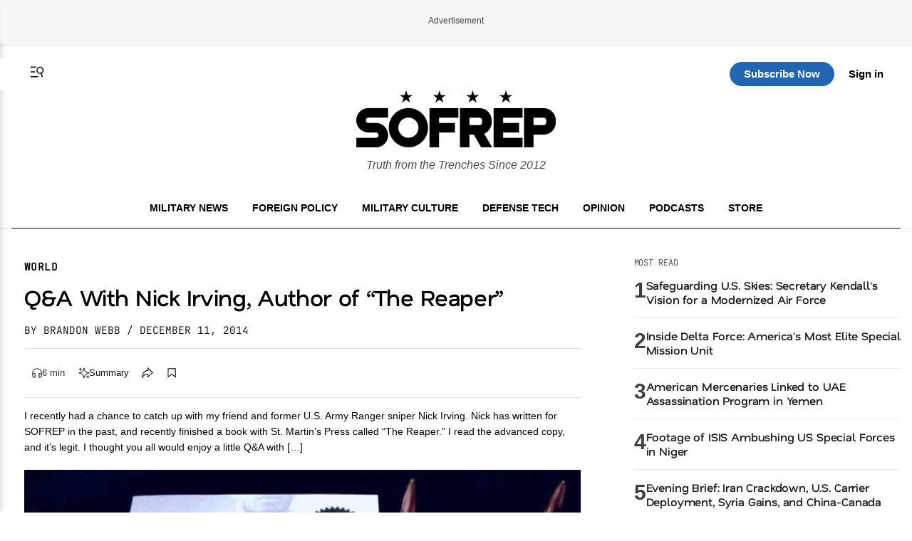

--- FILE ---
content_type: text/html; charset=UTF-8
request_url: https://sofrep.com/news/qa-nick-irving-author-reaper/
body_size: 51979
content:
<!doctype html>
<html lang="en-US">
<head>
	<meta charset="UTF-8">
	<meta name="viewport" content="width=device-width, initial-scale=1">
	<link rel="profile" href="https://gmpg.org/xfn/11">


	<!-- This site is optimized with the Yoast SEO Premium plugin v26.5 (Yoast SEO v26.5) - https://yoast.com/wordpress/plugins/seo/ -->
<title>Q&amp;A With Nick Irving, Author of &quot;The Reaper&quot; | SOFREP</title>
<meta name="description" content="I recently had a chance to catch up with Nick Irving, former U.S. Army Ranger sniper, SOFREP writer, and author of the book, &quot;The Reaper.&quot;" />
<meta name="robots" content="index, follow, max-snippet:-1, max-image-preview:large, max-video-preview:-1" />
<link rel="canonical" href="https://sofrep.com/news/qa-nick-irving-author-reaper/" />
<meta property="og:locale" content="en_US" />
<meta property="og:type" content="article" />
<meta property="og:title" content="Q&amp;A With Nick Irving, Author of &quot;The Reaper&quot;" />
<meta property="og:description" content="I recently had a chance to catch up with my friend and former U.S. Army Ranger sniper Nick Irving. Nick has written for SOFREP in the past, and recently" />
<meta property="og:url" content="https://sofrep.com/news/qa-nick-irving-author-reaper/" />
<meta property="og:site_name" content="SOFREP" />
<meta property="article:publisher" content="https://www.facebook.com/sofrep.official/" />
<meta property="article:author" content="https://www.facebook.com/pages/Brandon-Webb/133206330070032" />
<meta property="article:published_time" content="2014-12-11T09:00:24+00:00" />
<meta property="og:image" content="https://cms.sofrep.com/wp-content/uploads/2014/12/the-reaper-630x4901.jpg" />
	<meta property="og:image:width" content="630" />
	<meta property="og:image:height" content="355" />
	<meta property="og:image:type" content="image/jpeg" />
<meta name="author" content="Brandon Webb" />
<meta name="twitter:card" content="summary_large_image" />
<meta name="twitter:creator" content="@BrandontWebb" />
<meta name="twitter:site" content="@sofrepofficial" />
<meta name="twitter:label1" content="Written by" />
	<meta name="twitter:data1" content="Brandon Webb" />
	<meta name="twitter:label2" content="Est. reading time" />
	<meta name="twitter:data2" content="4 minutes" />
<script type="application/ld+json" class="yoast-schema-graph">{"@context":"https://schema.org","@graph":[{"@type":"NewsArticle","@id":"https://sofrep.com/news/qa-nick-irving-author-reaper/#article","isPartOf":{"@id":"https://sofrep.com/news/qa-nick-irving-author-reaper/"},"author":{"name":"Brandon Webb","@id":"https://sofrep.com/#/schema/person/7cfc4858322b3eac5da8ba8239e9e76c"},"headline":"Q&amp;A With Nick Irving, Author of &#8220;The Reaper&#8221;","datePublished":"2014-12-11T09:00:24+00:00","mainEntityOfPage":{"@id":"https://sofrep.com/news/qa-nick-irving-author-reaper/"},"wordCount":874,"commentCount":13,"publisher":{"@id":"https://sofrep.com/#organization"},"image":{"@id":"https://sofrep.com/news/qa-nick-irving-author-reaper/#primaryimage"},"thumbnailUrl":"https://cms.sofrep.com/wp-content/uploads/2014/12/the-reaper-630x4901.jpg","keywords":["autobiography","book","nick irving","Ranger","Sniper","The Reaper"],"articleSection":["World"],"inLanguage":"en-US","potentialAction":[{"@type":"CommentAction","name":"Comment","target":["https://sofrep.com/news/qa-nick-irving-author-reaper/#respond"]}]},{"@type":"WebPage","@id":"https://sofrep.com/news/qa-nick-irving-author-reaper/","url":"https://sofrep.com/news/qa-nick-irving-author-reaper/","name":"Q&amp;A With Nick Irving, Author of \"The Reaper\" | SOFREP","isPartOf":{"@id":"https://sofrep.com/#website"},"primaryImageOfPage":{"@id":"https://sofrep.com/news/qa-nick-irving-author-reaper/#primaryimage"},"image":{"@id":"https://sofrep.com/news/qa-nick-irving-author-reaper/#primaryimage"},"thumbnailUrl":"https://cms.sofrep.com/wp-content/uploads/2014/12/the-reaper-630x4901.jpg","datePublished":"2014-12-11T09:00:24+00:00","description":"I recently had a chance to catch up with Nick Irving, former U.S. Army Ranger sniper, SOFREP writer, and author of the book, \"The Reaper.\"","breadcrumb":{"@id":"https://sofrep.com/news/qa-nick-irving-author-reaper/#breadcrumb"},"inLanguage":"en-US","potentialAction":[{"@type":"ReadAction","target":["https://sofrep.com/news/qa-nick-irving-author-reaper/"]}]},{"@type":"ImageObject","inLanguage":"en-US","@id":"https://sofrep.com/news/qa-nick-irving-author-reaper/#primaryimage","url":"https://cms.sofrep.com/wp-content/uploads/2014/12/the-reaper-630x4901.jpg","contentUrl":"https://cms.sofrep.com/wp-content/uploads/2014/12/the-reaper-630x4901.jpg","width":630,"height":355,"caption":"Q&A With Nick Irving, Author of \"The Reaper\""},{"@type":"BreadcrumbList","@id":"https://sofrep.com/news/qa-nick-irving-author-reaper/#breadcrumb","itemListElement":[{"@type":"ListItem","position":1,"name":"Home","item":"https://sofrep.com/"},{"@type":"ListItem","position":2,"name":"Q&amp;A With Nick Irving, Author of &#8220;The Reaper&#8221;"}]},{"@type":"WebSite","@id":"https://sofrep.com/#website","url":"https://sofrep.com/","name":"SOFREP","description":"Military Grade Content","publisher":{"@id":"https://sofrep.com/#organization"},"potentialAction":[{"@type":"SearchAction","target":{"@type":"EntryPoint","urlTemplate":"https://sofrep.com/?s={search_term_string}"},"query-input":{"@type":"PropertyValueSpecification","valueRequired":true,"valueName":"search_term_string"}}],"inLanguage":"en-US"},{"@type":"Organization","@id":"https://sofrep.com/#organization","name":"SOFREP","url":"https://sofrep.com/","logo":{"@type":"ImageObject","inLanguage":"en-US","@id":"https://sofrep.com/#/schema/logo/image/","url":"https://i0.wp.com/cms.sofrep.com/wp-content/uploads/2022/03/sofrep-default-img.jpg?fit=1200%2C630&ssl=1","contentUrl":"https://i0.wp.com/cms.sofrep.com/wp-content/uploads/2022/03/sofrep-default-img.jpg?fit=1200%2C630&ssl=1","width":1200,"height":630,"caption":"SOFREP"},"image":{"@id":"https://sofrep.com/#/schema/logo/image/"},"sameAs":["https://www.facebook.com/sofrep.official/","https://x.com/sofrepofficial","https://www.instagram.com/sofrep.official/","https://www.linkedin.com/company/sofrep","https://www.pinterest.com/sofrep/","https://www.youtube.com/user/sofrep"]},{"@type":"Person","@id":"https://sofrep.com/#/schema/person/7cfc4858322b3eac5da8ba8239e9e76c","name":"Brandon Webb","image":{"@type":"ImageObject","inLanguage":"en-US","@id":"https://sofrep.com/#/schema/person/image/","url":"https://secure.gravatar.com/avatar/de6cf52e951bec60be83e1577ac7737ad1533324f291ef9754e41d4f28577434?s=96&d=mm&r=r","contentUrl":"https://secure.gravatar.com/avatar/de6cf52e951bec60be83e1577ac7737ad1533324f291ef9754e41d4f28577434?s=96&d=mm&r=r","caption":"Brandon Webb"},"description":"Brandon Webb, a former Navy SEAL sniper and Naval Special Warfare Sniper Course Manager, is renowned for training some of America's legendary snipers. He is a multiple New York Times Bestselling Author, Entrepreneur, and Speaker. Webb is the Editor-in-Chief of the SOFREP news team, a collective of military journalists.","sameAs":["https://www.brandontylerwebb.com/","https://www.facebook.com/pages/Brandon-Webb/133206330070032","https://www.instagram.com/brandontwebb/","https://www.linkedin.com/in/brandon-webb-navy-seal-ceo/","https://x.com/BrandontWebb","https://en.wikipedia.org/wiki/Brandon_Webb_(author)"],"url":"https://sofrep.com/author/brandon-webb/"}]}</script>
<!-- / Yoast SEO Premium plugin. -->


  

        <script data-cfasync="false">
        window.dataLayer = window.dataLayer || [];
        window.dataLayer.push({
            'post_author': 'Brandon Webb'
        });
    </script>

     <meta class="swiftype" name="title" data-type="string" content="Q&amp;A With Nick Irving, Author of &#8220;The Reaper&#8221;" />
    <meta class="swiftype" name="body" data-type="text" content="I recently had a chance to catch up with my friend and former U.S. Army Ranger sniper Nick Irving. Nick has written for SOFREP in the past, and recently finished a book with St. Martin&#8217;s Press called &#8220;The Reaper.&#8221; I read the advanced copy, and it&#8217;s legit. I thought you all would enjoy a little Q&amp;A with [&hellip;]" />
    <meta class="swiftype" name="image" data-type="enum" content="https://cms.sofrep.com/wp-content/uploads/2014/12/the-reaper-630x4901.jpg" />


              <script type="application/ld+json">
              {
                "@context": "https://schema.org",
                "@type": "NewsArticle",
                "isAccessibleForFree": false,
                "hasPart": {
                  "@type": "WebPageElement",
                  "isAccessibleForFree": false,
                  "cssSelector": ".paywall"
                }
              }
        </script>
               
    

	<script>
		(function() {
			try {
				var root = document.documentElement;
				var saved = localStorage.getItem('sofrep-theme');
				if (saved === 'dark') {
					root.classList.add('dark-theme');
					root.classList.remove('light-theme');
				} else if (saved === 'light') {
					root.classList.add('light-theme');
					root.classList.remove('dark-theme');
				}
			} catch (e) {
				/* fail silently */
			}
		})();
	</script>

	<meta name='robots' content='max-image-preview:large' />
<link rel='dns-prefetch' href='//fonts.googleapis.com' />
<link rel='dns-prefetch' href='//fonts.gstatic.com' />
<link href='https://fonts.gstatic.com' crossorigin='1' rel='preconnect' />
<link rel="alternate" type="application/rss+xml" title="SOFREP &raquo; Feed" href="https://sofrep.com/feed/" />
<link rel="alternate" type="application/rss+xml" title="SOFREP &raquo; Comments Feed" href="https://sofrep.com/comments/feed/" />
<style id='wp-img-auto-sizes-contain-inline-css'>
img:is([sizes=auto i],[sizes^="auto," i]){contain-intrinsic-size:3000px 1500px}
/*# sourceURL=wp-img-auto-sizes-contain-inline-css */
</style>
<style id='wp-emoji-styles-inline-css'>

	img.wp-smiley, img.emoji {
		display: inline !important;
		border: none !important;
		box-shadow: none !important;
		height: 1em !important;
		width: 1em !important;
		margin: 0 0.07em !important;
		vertical-align: -0.1em !important;
		background: none !important;
		padding: 0 !important;
	}
/*# sourceURL=wp-emoji-styles-inline-css */
</style>
<style id='wp-block-library-inline-css'>
:root{--wp-block-synced-color:#7a00df;--wp-block-synced-color--rgb:122,0,223;--wp-bound-block-color:var(--wp-block-synced-color);--wp-editor-canvas-background:#ddd;--wp-admin-theme-color:#007cba;--wp-admin-theme-color--rgb:0,124,186;--wp-admin-theme-color-darker-10:#006ba1;--wp-admin-theme-color-darker-10--rgb:0,107,160.5;--wp-admin-theme-color-darker-20:#005a87;--wp-admin-theme-color-darker-20--rgb:0,90,135;--wp-admin-border-width-focus:2px}@media (min-resolution:192dpi){:root{--wp-admin-border-width-focus:1.5px}}.wp-element-button{cursor:pointer}:root .has-very-light-gray-background-color{background-color:#eee}:root .has-very-dark-gray-background-color{background-color:#313131}:root .has-very-light-gray-color{color:#eee}:root .has-very-dark-gray-color{color:#313131}:root .has-vivid-green-cyan-to-vivid-cyan-blue-gradient-background{background:linear-gradient(135deg,#00d084,#0693e3)}:root .has-purple-crush-gradient-background{background:linear-gradient(135deg,#34e2e4,#4721fb 50%,#ab1dfe)}:root .has-hazy-dawn-gradient-background{background:linear-gradient(135deg,#faaca8,#dad0ec)}:root .has-subdued-olive-gradient-background{background:linear-gradient(135deg,#fafae1,#67a671)}:root .has-atomic-cream-gradient-background{background:linear-gradient(135deg,#fdd79a,#004a59)}:root .has-nightshade-gradient-background{background:linear-gradient(135deg,#330968,#31cdcf)}:root .has-midnight-gradient-background{background:linear-gradient(135deg,#020381,#2874fc)}:root{--wp--preset--font-size--normal:16px;--wp--preset--font-size--huge:42px}.has-regular-font-size{font-size:1em}.has-larger-font-size{font-size:2.625em}.has-normal-font-size{font-size:var(--wp--preset--font-size--normal)}.has-huge-font-size{font-size:var(--wp--preset--font-size--huge)}.has-text-align-center{text-align:center}.has-text-align-left{text-align:left}.has-text-align-right{text-align:right}.has-fit-text{white-space:nowrap!important}#end-resizable-editor-section{display:none}.aligncenter{clear:both}.items-justified-left{justify-content:flex-start}.items-justified-center{justify-content:center}.items-justified-right{justify-content:flex-end}.items-justified-space-between{justify-content:space-between}.screen-reader-text{border:0;clip-path:inset(50%);height:1px;margin:-1px;overflow:hidden;padding:0;position:absolute;width:1px;word-wrap:normal!important}.screen-reader-text:focus{background-color:#ddd;clip-path:none;color:#444;display:block;font-size:1em;height:auto;left:5px;line-height:normal;padding:15px 23px 14px;text-decoration:none;top:5px;width:auto;z-index:100000}html :where(.has-border-color){border-style:solid}html :where([style*=border-top-color]){border-top-style:solid}html :where([style*=border-right-color]){border-right-style:solid}html :where([style*=border-bottom-color]){border-bottom-style:solid}html :where([style*=border-left-color]){border-left-style:solid}html :where([style*=border-width]){border-style:solid}html :where([style*=border-top-width]){border-top-style:solid}html :where([style*=border-right-width]){border-right-style:solid}html :where([style*=border-bottom-width]){border-bottom-style:solid}html :where([style*=border-left-width]){border-left-style:solid}html :where(img[class*=wp-image-]){height:auto;max-width:100%}:where(figure){margin:0 0 1em}html :where(.is-position-sticky){--wp-admin--admin-bar--position-offset:var(--wp-admin--admin-bar--height,0px)}@media screen and (max-width:600px){html :where(.is-position-sticky){--wp-admin--admin-bar--position-offset:0px}}
/*# sourceURL=/wp-includes/css/dist/block-library/common.min.css */
</style>
<style id='classic-theme-styles-inline-css'>
/*! This file is auto-generated */
.wp-block-button__link{color:#fff;background-color:#32373c;border-radius:9999px;box-shadow:none;text-decoration:none;padding:calc(.667em + 2px) calc(1.333em + 2px);font-size:1.125em}.wp-block-file__button{background:#32373c;color:#fff;text-decoration:none}
/*# sourceURL=/wp-includes/css/classic-themes.min.css */
</style>
<link rel='stylesheet' id='pmpro_frontend_base-css' href='https://sofrep.com/wp-content/plugins/paid-memberships-pro/css/frontend/base.css?ver=3.6.2' media='all' />
<link rel='stylesheet' id='pmpro_frontend_variation_1-css' href='https://sofrep.com/wp-content/plugins/paid-memberships-pro/css/frontend/variation_1.css?ver=3.6.2' media='all' />
<link rel='stylesheet' id='pmpro-add-paypal-express-styles-css' href='https://sofrep.com/wp-content/plugins/pmpro-add-paypal-express/css/pmpro-add-paypal-express.css?ver=6.9' media='all' />
<link rel='stylesheet' id='pmpro-email-signup-css' href='https://sofrep.com/wp-content/plugins/pmpro-email-signup/pmpro-email-signup.css?ver=1.3' media='all' />
<link rel='stylesheet' id='sofrep-style-css' href='https://sofrep.com/wp-content/themes/sofrep/style.css?ver=1768850501' media='all' />
<meta name="sentry-trace" content="ceade4bf4e384013aedcae84c1451489-683008c5b98848cc-0" />
<meta name="traceparent" content="" />
<meta name="baggage" content="sentry-trace_id=ceade4bf4e384013aedcae84c1451489,sentry-sample_rate=0.3,sentry-transaction=%2Fnews%2F%7Brdp_type%7D,sentry-public_key=5431fdc7fa1db696a2978b7bd0b8dc63,sentry-org_id=116082,sentry-release=1.1.6,sentry-environment=production,sentry-sampled=false,sentry-sample_rand=0.525346" />
<script src="https://sofrep.com/wp-includes/js/jquery/jquery.min.js?ver=3.7.1" id="jquery-core-js"></script>
<script src="https://sofrep.com/wp-includes/js/jquery/jquery-migrate.min.js?ver=3.4.1" id="jquery-migrate-js"></script>
<link rel="https://api.w.org/" href="https://sofrep.com/wp-json/" /><link rel="EditURI" type="application/rsd+xml" title="RSD" href="https://sofrep.com/xmlrpc.php?rsd" />
<meta name="generator" content="WordPress 6.9" />
<style id="pmpro_colors">:root {
	--pmpro--color--base: #ffffff;
	--pmpro--color--contrast: #222222;
	--pmpro--color--accent: #0c3d54;
	--pmpro--color--accent--variation: hsl( 199,75%,28.5% );
	--pmpro--color--border--variation: hsl( 0,0%,91% );
}</style>    <script type="text/javascript" src="https://platform-api.sharethis.com/js/sharethis.js#property=69033c3d3e36c3f3e945de22&product=inline-share-buttons" async="async"></script>
    <link rel="preload" href="https://sofrep.com/wp-content/wp-cloudflare-super-page-cache/sofrep.com/fonts/df2739613b66d97f9020bc89240cbe65.css" as="style" onload="this.onload=null;this.rel='stylesheet'" crossorigin>
<noscript><link rel="stylesheet" href="https://sofrep.com/wp-content/wp-cloudflare-super-page-cache/sofrep.com/fonts/df2739613b66d97f9020bc89240cbe65.css" crossorigin></noscript>
<link rel="icon" href="https://sofrep.com/wp-content/uploads/2025/08/favicon-32x32-1.webp" sizes="32x32" />
<link rel="icon" href="https://sofrep.com/wp-content/uploads/2025/08/favicon-32x32-1.webp" sizes="192x192" />
<link rel="apple-touch-icon" href="https://sofrep.com/wp-content/uploads/2025/08/favicon-32x32-1.webp" />
<meta name="msapplication-TileImage" content="https://sofrep.com/wp-content/uploads/2025/08/favicon-32x32-1.webp" />



  <script> window._izq = window._izq || []; window._izq.push(["init"]); </script>
<script src="https://cdn.izooto.com/scripts/d97bd23fef9ca1664131553c4fc5584f61fbefbf.js"></script>

  
 <!-- Preload IMA SDK -->
<link rel="preload" href="https://imasdk.googleapis.com/js/sdkloader/ima3.js" as="script">
<link rel="preconnect" href="https://tpc.googlesyndication.com">
<link rel="preconnect" href="https://pubads.g.doubleclick.net">

<!-- Move IMA SDK to <head> for earlier loading -->
<script async src="https://imasdk.googleapis.com/js/sdkloader/ima3.js"></script>


    

      
       <!-- GPT Library -->
    <script data-cfasync="false" async src="https://securepubads.g.doubleclick.net/tag/js/gpt.js"></script>
    <script data-cfasync="false">
      window.googletag = window.googletag || { cmd: [] };
      const adSlots = {};

      googletag.cmd.push(function () {
        // --- Responsive Size Mappings ---
        const mapping1 = googletag.sizeMapping()
          .addSize([1024, 0], [[728, 90], [970, 90], [970, 250]])
          .addSize([768, 0], [[728, 90]])
          .addSize([330, 0], [[320, 50], [320, 100]])
          .build();

        const mapping2 = googletag.sizeMapping()
          .addSize([992, 0], [[728, 90], [300, 250]])
          .addSize([330, 0], [[320, 50], [320, 100]])
          .build();

        // --- Define Ad Slots ---
        adSlots['sofrep_header'] = googletag.defineSlot('/23096279479/sofrep_header',
          [[728, 90], [970, 90], [970, 250], [320, 50], [320, 100]], 'sofrep_header')
          .defineSizeMapping(mapping1).addService(googletag.pubads());

        adSlots['sofrep_inline_article_1'] = googletag.defineSlot('/23096279479/sofrep_inline_article_1',
          [[728, 90], [300, 250], [320, 100], [320, 50]], 'sofrep_inline_article_1')
          .defineSizeMapping(mapping2).addService(googletag.pubads());

        adSlots['sofrep_inline_article_2'] = googletag.defineSlot('/23096279479/sofrep_inline_article_2',
          [[728, 90], [300, 250], [320, 100], [320, 50]], 'sofrep_inline_article_2')
          .defineSizeMapping(mapping2).addService(googletag.pubads());

        adSlots['sofrep_inline_article_3'] = googletag.defineSlot('/23096279479/sofrep_inline_article_3',
          [[728, 90], [300, 250], [320, 100], [320, 50]], 'sofrep_inline_article_3')
          .defineSizeMapping(mapping2).addService(googletag.pubads());

          adSlots['sofrep_inline_article_4'] = googletag.defineSlot('/23096279479/sofrep_inline_article_4',
          [[728, 90], [300, 250], [320, 100], [320, 50]], 'sofrep_inline_article_4')
          .defineSizeMapping(mapping2).addService(googletag.pubads());

          adSlots['sofrep_inline_article_5'] = googletag.defineSlot('/23096279479/sofrep_inline_article_5',
          [[728, 90], [300, 250], [320, 100], [320, 50]], 'sofrep_inline_article_5')
          .defineSizeMapping(mapping2).addService(googletag.pubads());

        adSlots['sofrep_sidebar_2'] = googletag.defineSlot('/23096279479/sofrep_sidebar_2',
          [[300, 600], [160, 600], [300, 250]], 'sofrep_sidebar_2')
          .addService(googletag.pubads());

        // --- Native Lazy Loading ---
        googletag.pubads().enableLazyLoad({
          fetchMarginPercent: 25,   // Load when within 25% of viewport
          renderMarginPercent: 10,  // Render when close to view
          mobileScaling: 2.0        // Increase threshold on mobile
        });

        // --- Single Request for Efficiency ---
        googletag.pubads().enableSingleRequest();

        // --- Start Services ---
        googletag.enableServices();
      });

      // --- Lazy Refresh Functionality ---
      function isInViewport(el, offset = 150) {
        const rect = el.getBoundingClientRect();
        return rect.top <= (window.innerHeight + offset) && rect.bottom >= -offset;
      }

      // Refresh visible ads every 15 seconds (only if near viewport)
      setInterval(() => {
        googletag.cmd.push(() => {
          Object.entries(adSlots).forEach(([id, slot]) => {
            const el = document.getElementById(id);
            if (el && isInViewport(el)) {
              googletag.pubads().refresh([slot]);
            }
          });
        });
      }, 15000); // every 60 seconds
    </script>


  
      

<!-- Google tag (gtag.js) -->
<script async src="https://www.googletagmanager.com/gtag/js?id=G-C3YR0C56BZ"></script>
<script>
  window.dataLayer = window.dataLayer || [];
  function gtag(){dataLayer.push(arguments);}
  gtag('js', new Date());

  gtag('config', 'G-C3YR0C56BZ');
</script>
             

</head>


<body class="pmpro-variation_1 wp-singular news-template-default single single-news postid-38825 wp-custom-logo wp-theme-sofrep pmpro-body-has-access gpt-anchor-safe">



<div id="page" class="site">
	<a class="skip-link screen-reader-text" href="#primary">Skip to content</a>

    <!-- Header -->
    <div class="ad-wrapper header-ad-wrapper">
      <div class="ad-label">Advertisement</div>
            <div id="sofrep_header" class="ad-slot"></div>
        </div>


<header id="masthead" class="site-header site-home-header">
  <div class="container">
    

     <div class="header-actions-top">
       <div class="header-actions">
        <button class="menu-toggle" aria-controls="primary-menu" aria-expanded="false">
          <svg xmlns="http://www.w3.org/2000/svg" viewBox="0 0 16 16" fill="currentColor" aria-hidden="true" focusable="false" role="img" class="menu-trigger" style="width: 24px; height: 24px;">
            <path fill="currentColor" fill-rule="evenodd" d="M7 3H2v1h5zm2 9H2v1h7zM2 7.5h4v1H2zm9.561 1.126a2.333 2.333 0 1 0-1.596-4.385 2.333 2.333 0 0 0 1.596 4.385m2.335-3.332a3.334 3.334 0 0 1-1.585 4.093l1.15 3.16-.94.341-1.155-3.175a3.334 3.334 0 1 1 2.53-4.42Z" clip-rule="evenodd"></path>
          </svg>
        </button>
      <a href="#" class="st-search-show-outputs" aria-label="Search">
        <svg xmlns="http://www.w3.org/2000/svg" viewBox="0 0 16 16" fill="currentColor" aria-hidden="true" focusable="false" role="img" class="search-trigger" style="width: 24px; height: 24px;">
          <path fill="currentColor" fill-rule="evenodd" d="M7 3H2v1h5zm2 9H2v1h7zM2 7.5h4v1H2zm9.561 1.126a2.333 2.333 0 1 0-1.596-4.385 2.333 2.333 0 0 0 1.596 4.385m2.335-3.332a3.334 3.334 0 0 1-1.585 4.093l1.15 3.16-.94.341-1.155-3.175a3.334 3.334 0 1 1 2.53-4.42Z" clip-rule="evenodd"></path>
        </svg>
      </a>
      </div>  
  <div class="header-logo">
      <a href="https://sofrep.com/" class="home-logo-link" rel="home">
        <img width="140" height="40" src="https://sofrep.com/wp-content/themes/sofrep/images/SOFREP-LOGO-HOME.png" class="home-logo" alt="SOFREP"/>
      </a>
  </div>

      <div class="header-actions-right">
                   <a href="https://subscribe.sofrep.com/" target="_blank" class="top-sub-btn">Subscribe Now</a>
          <a href="/login" target="_blank" class="top-login-btn">Sign in</a>
              </div> 
    </div>   

    <div class="site-branding">
      <a href="https://sofrep.com/" class="home-logo-link" rel="home">
        <img width="280" height="80" src="https://sofrep.com/wp-content/themes/sofrep/images/SOFREP-LOGO-HOME.png" class="home-logo" alt="SOFREP"/>
      </a>
      
              <p class="site-description">Truth from the Trenches Since 2012</p>
          </div>

  <div class="home-nav">
    <!-- Center: Navigation -->
    <nav id="site-navigation" class="main-navigation" aria-label="Primary">
      <ul id="primary-menu" class="menu"><li id="menu-item-495" class="menu-item menu-item-type-custom menu-item-object-custom menu-item-495"><a href="/news/category/military-news/">Military News</a></li>
<li id="menu-item-499" class="menu-item menu-item-type-custom menu-item-object-custom menu-item-499"><a href="/news/category/foreign-policy/">Foreign Policy</a></li>
<li id="menu-item-1495" class="menu-item menu-item-type-custom menu-item-object-custom menu-item-1495"><a href="https://sofrep.com/news/category/culture/">Military Culture</a></li>
<li id="menu-item-496" class="menu-item menu-item-type-custom menu-item-object-custom menu-item-496"><a href="/news/category/technology/">Defense Tech</a></li>
<li id="menu-item-1496" class="menu-item menu-item-type-custom menu-item-object-custom menu-item-1496"><a href="https://sofrep.com/news/category/op-ed/">Opinion</a></li>
<li id="menu-item-272" class="menu-item menu-item-type-custom menu-item-object-custom menu-item-272"><a href="/sofrep-radio/">Podcasts</a></li>
<li id="menu-item-274" class="menu-item menu-item-type-custom menu-item-object-custom menu-item-274"><a target="_blank" href="https://store.sofrep.com/">Store</a></li>
</ul>    </nav>
  </div>

  </div>
</header>

  <div class="side-menu" id="sideMenu">
    <span class="close-btn" id="closeBtn">&times;</span>
    <input type="text" id="search-text" class="st-default-search-input" value="" placeholder="Search this site...">
    <ul id="menu-side-menu" class="menu"><li id="menu-item-1530" class="menu-item menu-item-type-custom menu-item-object-custom menu-item-home menu-item-1530"><a href="https://sofrep.com/">Home</a></li>
<li id="menu-item-1502" class="menu-item menu-item-type-custom menu-item-object-custom menu-item-1502"><a href="https://sofrep.com/news/category/military-news/">Military News</a></li>
<li id="menu-item-1505" class="menu-item menu-item-type-custom menu-item-object-custom menu-item-1505"><a href="https://sofrep.com/news/category/foreign-policy/">Foreign Policy</a></li>
<li id="menu-item-1503" class="menu-item menu-item-type-custom menu-item-object-custom menu-item-1503"><a href="https://sofrep.com/news/category/culture/">Military Culture</a></li>
<li id="menu-item-1506" class="menu-item menu-item-type-custom menu-item-object-custom menu-item-1506"><a href="https://sofrep.com/news/category/technology/">Defense Tech</a></li>
<li id="menu-item-1508" class="menu-item menu-item-type-custom menu-item-object-custom menu-item-1508"><a href="https://sofrep.com/news/category/op-ed/">Opinion</a></li>
<li id="menu-item-1509" class="menu-item menu-item-type-custom menu-item-object-custom menu-item-1509"><a href="https://sofrep.com/news/category/expert-analysis/">Expert Analysis</a></li>
<li id="menu-item-1507" class="menu-item menu-item-type-custom menu-item-object-custom menu-item-1507"><a href="https://sofrep.com/sofrep-radio/">Podcasts</a></li>
<li id="menu-item-1511" class="menu-item menu-item-type-custom menu-item-object-custom menu-item-1511"><a href="https://store.sofrep.com/">Store</a></li>
<li id="menu-item-1510" class="menu-item menu-item-type-custom menu-item-object-custom menu-item-1510"><a href="https://sofrep.com/pages/contact">Contact</a></li>
</ul>  </div>


	<div class="st-search-container"></div>


	<script>
	document.addEventListener('DOMContentLoaded', function(){
	  document.querySelectorAll('.menu-toggle').forEach(function(toggle){
	    const targetId = toggle.getAttribute('aria-controls');
	    const menu = document.getElementById(targetId);
	    if(!menu) return;

	    toggle.addEventListener('click', function(e){
	      e.preventDefault();
	      const open = menu.classList.toggle('is-open');
	      toggle.setAttribute('aria-expanded', open ? 'true' : 'false');
	      // Optional: lock body scroll when menu is open
	      document.documentElement.classList.toggle('no-scroll', open);
	    });
	  });
	});
	</script>

<script data-cfasync="false">
console.log('[SOFREP Paywall Debug - plugin template]', {
    slug: "qa-nick-irving-author-reaper",
    targetSlug: "medal-of-honor-monday-bernard-f-fisher-and-the-landing-under-fire",
    isFreeArticle: false,
    loggedIn: false,
    shouldRenderPaywall: false,
    requestUri: "\/news\/qa-nick-irving-author-reaper\/",
    dataHasSlug: true});
</script>




    <div class="article-main-container">
    <main id="primary" class="article-main" role="main">
        <article class="rdp-remote-article hentry">

             <div id="headline-article">
           <header class="entry-header"> 
                <span class="headline-category">World</span>
                <h1 class="entry-title" data-swiftype-name="title" data-swiftype-type="string">Q&amp;A With Nick Irving, Author of &#8220;The Reaper&#8221;</h1>

                                    <p class="entry-meta">
                                                    <span class="byline author vcard">
                                                                   <a class="author-link" href="https://sofrep.com/author/brandon-webb/">
                                        BY Brandon Webb                                    </a>
                                                            </span>
                        
                                                    <time class="entry-date published" datetime="2014-12-11T04:00:24+00:00">
                               / December 11, 2014                            </time>
                                            </p>
                
                <!-- Article Action Row -->
                <div class="article-action-row" aria-label="Article quick actions (preview)">
                    <button class="action-item action-btn action-btn-listen" type="button" aria-disabled="false" aria-label="Listen - inactive" data-player-state="closed">
                        <svg class="action-icon action-icon-listen" xmlns="http://www.w3.org/2000/svg" viewBox="0 0 16 16" focusable="false" aria-hidden="true" role="img" fill="currentColor">
                            <path fill-rule="evenodd" clip-rule="evenodd" d="M12.967 7.527q.04.345.034.695v.558A3 3 0 0 0 11 8h-1v6h1a3 3 0 0 0 3-3c-.002-.102 0-.5 0-.5V8.24a6.13 6.13 0 0 0-1.695-4.343l-.016-.017A6.13 6.13 0 0 0 7.977 2a6.13 6.13 0 0 0-4.283 1.897A6.13 6.13 0 0 0 2 8.24v2.26a2 2 0 0 0 0 .5v.04A3 3 0 0 0 5 14h1V8H5a3 3 0 0 0-2 .78v-.558A5.12 5.12 0 0 1 4.428 4.57 5.12 5.12 0 0 1 7.995 3h.011a5.12 5.12 0 0 1 3.566 1.57l.014.014a5.12 5.12 0 0 1 1.381 2.943M3 10.131v.429l-.007.06a1 1 0 0 0 0 .26l.007.06V11a2 2 0 0 0 2 2V9a2 2 0 0 0-1.327.52zm10 0-.673-.611A2 2 0 0 0 11 9v4a2 2 0 0 0 2-1.997z"></path>
                        </svg>
                        <span class="action-text action-text-listen">6 min</span>
                    </button>

                    <button class="action-item action-btn action-btn-summary" type="button" aria-disabled="false" aria-label="AI Summary" aria-pressed="false">
                        <svg class="action-icon action-icon-summary" xmlns="http://www.w3.org/2000/svg" fill="currentColor" viewBox="0 0 16 16" aria-hidden="true" focusable="false" role="img">
                            <path fill-rule="evenodd" d="M8.475 1.844a.5.5 0 0 0-.95 0L6.25 5.719a.83.83 0 0 1-.53.531L1.843 7.525a.5.5 0 0 0 0 .95L5.719 9.75a.83.83 0 0 1 .531.53l1.275 3.876a.5.5 0 0 0 .95 0l1.275-3.875a.83.83 0 0 1 .53-.531l3.876-1.275a.5.5 0 0 0 0-.95L10.281 6.25a.83.83 0 0 1-.531-.53L8.475 1.843ZM6.938 6.229 8 3l1.062 3.23a1.11 1.11 0 0 0 .709.708L13 8 9.77 9.062a1.11 1.11 0 0 0-.708.709L8 13 6.938 9.77a1.11 1.11 0 0 0-.709-.708L3 8l3.23-1.062a1.11 1.11 0 0 0 .708-.709M3.334 1.458c.299 0 .541.243.541.542v2.667a.542.542 0 0 1-1.083 0V2c0-.3.243-.542.542-.542m9.332 9.335c.3 0 .542.243.542.542V14a.542.542 0 1 1-1.083 0v-2.666c0-.3.242-.542.541-.542Z" clip-rule="evenodd"></path><path fill-rule="evenodd" d="M1.458 3.335c0-.3.243-.542.542-.542h2.667a.542.542 0 0 1 0 1.083H2a.54.54 0 0 1-.542-.541m9.334 9.33c0-.299.243-.541.542-.541H14a.542.542 0 0 1 0 1.083h-2.666a.54.54 0 0 1-.542-.542" clip-rule="evenodd"></path>
                        </svg>
                        <span class="action-text action-text-summary">Summary</span>
                    </button>

                    <div class="share-btn-wrapper">
                        <button class="action-item action-btn action-btn-share" type="button" aria-disabled="false" aria-label="Share" aria-haspopup="dialog" aria-expanded="false" 
                            data-share-url="https://sofrep.com/?p=38825"
                            data-gift-url="https://sofrep.com/?p=38825&#038;gift_token=a041863d595ba6c0e158ead7a2dbfcc421b6c723c51f3846392f2cddd5b6b406">
                            <svg class="action-icon action-icon-share" xmlns="http://www.w3.org/2000/svg" fill="currentColor" viewBox="0 0 16 16" aria-hidden="true" focusable="false" role="img">
                                <path fill="currentColor" d="M8 .6v3.8h.1c-4.4 0-7.3 4.5-6.9 8.8.1.8.2 1.2.2 1.2l.2 1 .4-1.3c.8-2 2-4 6.2-3.9H8v4l7-6.9zm1 11.3V9.3h-.9c-3 0-4.8.5-6.2 2.9.5-3.3 2.7-6.8 6.2-6.8H9V3l4.5 4.4z"></path>
                            </svg>
                        </button>
                        <div id="share-gift-popover" class="share-gift-popover" role="dialog" aria-modal="true" aria-labelledby="share-gift-title" hidden="">
                            <button type="button" class="share-gift-close" aria-label="Close share popover">
                                <svg xmlns="http://www.w3.org/2000/svg" viewBox="0 0 16 16" fill="currentColor" aria-hidden="true">
                                    <path d="M13 3.65 12.35 3 8 7.34 3.65 3 3 3.65 7.34 8 3 12.35l.65.65L8 8.66 12.35 13l.65-.65L8.66 8Z"></path>
                                </svg>
                            </button>
                            <div class="share-gift-header">
                                <div class="share-gift-title-icon" aria-hidden="true">
                                    <svg xmlns="http://www.w3.org/2000/svg" viewBox="0 0 16 16" fill="currentColor">
                                        <path d="M6.5 2.5c.46 0 .88.17 1.2.47l.28.26.28-.26a1.7 1.7 0 0 1 2.4.1c.57.58.64 1.46.24 2.12H14v2h-1v6.5a.5.5 0 0 1-.5.5h-9a.5.5 0 0 1-.5-.5V6.95H2V5h2.1a1.72 1.72 0 0 1 .4-1.86c.32-.3.74-.47 1.2-.47M4 7.95v5.05h3V7.95Zm4 0v5.05h3V7.95ZM4 6v.95h3V6Zm4 0v.95h3V6Zm-.57-2.03-.29-.27a.7.7 0 0 0-.98 0 .7.7 0 0 0 0 1c.13.12.33.29.56.5l.71.64Zm1.43.73.71-.64c.23-.21.43-.38.56-.5a.7.7 0 0 0-1 0l-.29.27Z"></path>
                                    </svg>
                                </div>
                                <h3 id="share-gift-title">Share as gift</h3>
                            </div>
                            <p class="share-gift-sub">
                                Send gift articles to anyone, no subscription needed to read it. You have
                                <strong class="share-gift-count" data-gift-count="10">10 gift articles</strong> remaining this month.
                            </p>
                            <div class="share-gift-grid">
                                <button class="share-gift-item" data-share="copy">
                                    <span class="share-gift-item-icon">
                                        <svg xmlns="http://www.w3.org/2000/svg" viewBox="0 0 16 16" fill="currentColor" aria-hidden="true">
                                            <path d="M9.444 6.557q.197.199.35.42l-.726.726a1.97 1.97 0 0 0-3.009-.539l-.108.1L3.777 9.44a1.97 1.97 0 0 0 2.678 2.886l.107-.1 1.173-1.173.707.707-1.172 1.173a2.97 2.97 0 1 1-4.2-4.2l2.174-2.175a2.97 2.97 0 0 1 4.2 0M13 3.002a2.97 2.97 0 0 1 0 4.2l-2.174 2.175a2.97 2.97 0 0 1-4.495-.343l.72-.72q.118.191.282.355a1.97 1.97 0 0 0 2.678.1l.107-.1 2.175-2.174a1.97 1.97 0 0 0-2.678-2.886l-.108.1L8.325 4.89l-.707-.707 1.181-1.18a2.97 2.97 0 0 1 4.2 0"></path>
                                        </svg>
                                    </span>
                                    <span class="share-gift-item-label">Copy Link</span>
                                </button>
                                <a class="share-gift-item" data-share="email" href="/cdn-cgi/l/email-protection#[base64]" target="_blank" rel="noopener">
                                    <span class="share-gift-item-icon">
                                        <svg xmlns="http://www.w3.org/2000/svg" viewBox="0 0 16 16" fill="currentColor" aria-hidden="true">
                                            <path d="M1.156 3h13.688L7.999 8.509zM8 9.784l7-5.634v8.842H1V4.15z"></path>
                                        </svg>
                                    </span>
                                    <span class="share-gift-item-label">Email</span>
                                </a>
                                <a class="share-gift-item" data-share="facebook" href="https://www.facebook.com/sharer/sharer.php?u=https%3A%2F%2Fsofrep.com%2F%3Fp%3D38825" target="_blank" rel="noopener">
                                    <span class="share-gift-item-icon">
                                        <svg xmlns="http://www.w3.org/2000/svg" viewBox="0 0 16 16" fill="currentColor" aria-hidden="true">
                                            <path d="M15 8a7 7 0 1 0-8.094 6.915v-4.892H5.13V8h1.777V6.458c0-1.755 1.045-2.724 2.644-2.724.766 0 1.567.137 1.567.137v1.723h-.883c-.87 0-1.14.54-1.14 1.093V8h1.941l-.31 2.023H9.094v4.892A7 7 0 0 0 15 8"></path>
                                        </svg>
                                    </span>
                                    <span class="share-gift-item-label">Facebook</span>
                                </a>
                                <a class="share-gift-item" data-share="x" href="https://twitter.com/intent/tweet?url=https%3A%2F%2Fsofrep.com%2F%3Fp%3D38825&text=Check%20out%20this%20article%3A%0A%0AQ%26amp%3BA%20With%20Nick%20Irving%2C%20Author%20of%20%26%238220%3BThe%20Reaper%26%238221%3B%0AI%20recently%20had%20a%20chance%20to%20catch%20up%20with%20my%20friend%20and%20former%20U.S.%20Army%20Ranger%20sniper%C2%A0Nick%20Irving.%20Nick%20has%20written%20for%20SOFREP%20in%20the%20past%2C%20and%20recently%20finished%20a%20book%20with%20St.%20Martin%26%238217%3Bs%20Press%20called%20%26%238220%3BThe%20Reaper.%26%238221%3B%20I%20read%20the%20advanced%20copy%2C%20and%20it%26%238217%3Bs%C2%A0legit.%20..." target="_blank" rel="noopener">
                                    <span class="share-gift-item-icon">
                                        <svg xmlns="http://www.w3.org/2000/svg" viewBox="0 0 16 16" fill="currentColor" aria-hidden="true">
                                            <path d="m5.169 1 3.614 5.147L13.31 1h1.235L9.332 6.928 15 15h-4.169L7.014 9.564 2.235 15H1l5.466-6.216L1 1zm-.592.91H2.68l4.406 6.167.554.775 3.772 5.28h1.897l-4.622-6.47-.554-.775z"></path>
                                        </svg>
                                    </span>
                                    <span class="share-gift-item-label">X</span>
                                </a>
                                <a class="share-gift-item" data-share="linkedin" href="https://www.linkedin.com/sharing/share-offsite/?url=https%3A%2F%2Fsofrep.com%2F%3Fp%3D38825" target="_blank" rel="noopener">
                                    <span class="share-gift-item-icon">
                                        <svg xmlns="http://www.w3.org/2000/svg" viewBox="0 0 16 16" fill="currentColor" aria-hidden="true">
                                            <path d="M2.89 2h10.22a.89.89 0 0 1 .89.89v10.22a.89.89 0 0 1-.89.89H2.89a.89.89 0 0 1-.89-.89V2.89A.89.89 0 0 1 2.88 2Zm9.34 9.93V8.39a2 2 0 0 0-1.74-2.33 2 2 0 0 0-.36 0 1.94 1.94 0 0 0-1.7 1V6.2H6.67v5.73h1.8v-3.1a1.09 1.09 0 0 1 1-1.22h.1c.51 0 .9.29.9 1.21v3.13h1.8ZM5 5.4a1 1 0 1 0-1-1 1 1 0 0 0 1 1m-.9 6.53h1.8V6.2H4.14v5.73Z"></path>
                                        </svg>
                                    </span>
                                    <span class="share-gift-item-label">LinkedIn</span>
                                </a>
                                <a class="share-gift-item" data-share="reddit" href="https://www.reddit.com/submit?url=https%3A%2F%2Fsofrep.com%2F%3Fp%3D38825&title=Check%20out%20this%20article%3A%0A%0AQ%26amp%3BA%20With%20Nick%20Irving%2C%20Author%20of%20%26%238220%3BThe%20Reaper%26%238221%3B%0AI%20recently%20had%20a%20chance%20to%20catch%20up%20with%20my%20friend%20and%20former%20U.S.%20Army%20Ranger%20sniper%C2%A0Nick%20Irving.%20Nick%20has%20written%20for%20SOFREP%20in%20the%20past%2C%20and%20recently%20finished%20a%20book%20with%20St.%20Martin%26%238217%3Bs%20Press%20called%20%26%238220%3BThe%20Reaper.%26%238221%3B%20I%20read%20the%20advanced%20copy%2C%20and%20it%26%238217%3Bs%C2%A0legit.%20..." target="_blank" rel="noopener">
                                    <span class="share-gift-item-icon">
                                        <svg xmlns="http://www.w3.org/2000/svg" viewBox="0 0 16 16" fill="currentColor" aria-hidden="true">
                                            <path d="M9 9a.71.71 0 0 1 .16-.76.68.68 0 0 1 .76-.16.71.71 0 0 1 .381.916.7.7 0 0 1-.151.224.9.9 0 0 1-.23.16A.71.71 0 0 1 9 9M6.4 10.32a.24.24 0 0 1 .14 0q.154.117.33.2.173.09.36.14.186.054.38.08.195.015.39 0 .195.022.39 0 .195-.019.38-.08.188-.05.36-.14t.33-.2a.15.15 0 0 1 .13 0 .18.18 0 0 1 .12 0 .2.2 0 0 1 0 .13.14.14 0 0 1 0 .12q-.18.148-.39.25a2.3 2.3 0 0 1-.42.18 2.1 2.1 0 0 1-.91.1 2.4 2.4 0 0 1-.46 0 2.8 2.8 0 0 1-.88-.27 3 3 0 0 1-.39-.25.18.18 0 0 1-.06-.13.21.21 0 0 1 .19-.2zM6.12 8.08A.71.71 0 0 1 7 9a.71.71 0 0 1-.65.43.7.7 0 0 1-.28-.06.53.53 0 0 1-.23-.16.6.6 0 0 1-.1-.21.7.7 0 0 1 0-.28.7.7 0 0 1 .38-.64"></path><path d="M1 8a7 7 0 1 0 14 0A7 7 0 0 0 1 8m2.33 0A1 1 0 0 1 4 7.09 1.14 1.14 0 0 1 4.55 7a1 1 0 0 1 .51.27q.3-.198.62-.36A4.7 4.7 0 0 1 7 6.51a4.4 4.4 0 0 1 .71-.07L7.3 4.25l-1.5.32a.68.68 0 0 1-.66.62.69.69 0 0 1-.72-.55.7.7 0 0 1 .43-.8.72.72 0 0 1 .86.3l1.72-.34h.08a.1.1 0 0 1 .08 0l.06.06a.1.1 0 0 1 0 .08L8.2 6.4q.368 0 .73.06.355.064.7.17.347.105.67.27.33.15.63.36a1 1 0 0 1 1.55.17 1 1 0 0 1 .14.85 1 1 0 0 1-.56.65V9q.015.075 0 .15v.08c0 1.57-1.83 2.84-4.08 2.84S3.9 10.81 3.9 9.24v-.32a1 1 0 0 1-.24-.16 1.2 1.2 0 0 1-.18-.22.8.8 0 0 1-.11-.27.9.9 0 0 1-.04-.27"></path>
                                        </svg>
                                    </span>
                                    <span class="share-gift-item-label">Reddit</span>
                                </a>
                                <button class="share-gift-item" data-share="more" type="button">
                                    <span class="share-gift-item-icon">
                                        <svg xmlns="http://www.w3.org/2000/svg" viewBox="0 0 16 16" fill="currentColor" aria-hidden="true">
                                            <path d="M3.1 6.9A1.1 1.1 0 1 1 2 8a1.1 1.1 0 0 1 1.1-1.1m4.9 0A1.1 1.1 0 1 1 6.9 8 1.1 1.1 0 0 1 8 6.9M14 8a1.1 1.1 0 1 0-1.1 1.1A1.1 1.1 0 0 0 14 8"></path>
                                        </svg>
                                    </span>
                                    <span class="share-gift-item-label">More</span>
                                </button>
                            </div>
                            <hr class="share-gift-divider">
                            <button class="share-gift-secondary" type="button" data-share="toggle-mode">
                                <span class="share-gift-toggle-icon">
                                                                        <svg xmlns="http://www.w3.org/2000/svg" viewBox="0 0 16 16" fill="currentColor" aria-hidden="true">
                                        <path d="M9.833 4.5 8.94 5.393l1.607 1.607H2.5v1.4h8.047L8.94 10.607l.893.893L13.234 8z"></path>
                                    </svg>
                                </span>
                                <span class="share-gift-toggle-text">Share without using gift article</span>
                            </button>
                        </div>
                    </div>

                                        <button 
                        class="action-item action-btn action-btn-bookmark " 
                        type="button" 
                        data-story-id="38825"
                        data-story-data="{&quot;id&quot;:38825,&quot;url&quot;:&quot;https:\/\/sofrep.com\/?p=38825&quot;,&quot;title&quot;:&quot;Q&amp;A With Nick Irving, Author of &#8220;The Reaper&#8221;&quot;,&quot;category&quot;:&quot;World&quot;,&quot;author&quot;:&quot;Brandon Webb&quot;,&quot;image&quot;:&quot;&quot;}"
                        data-saved="false"
                        aria-label="Save this story"
                        aria-pressed="false"
                        data-login-required="true"                    >
                        <svg class="action-icon action-icon-bookmark action-icon-bookmark-outline" xmlns="http://www.w3.org/2000/svg" viewBox="0 0 16 16" fill="currentColor" aria-hidden="true" focusable="false" role="img" style="">
                            <path d="M12 3v8.92l-3.38-2.7-.62-.5-.62.5L4 11.92V3zm1-1H3v12l5-4 5 4z"></path>
                        </svg>
                        <svg class="action-icon action-icon-bookmark action-icon-bookmark-filled" xmlns="http://www.w3.org/2000/svg" viewBox="0 0 16 16" fill="currentColor" aria-hidden="true" focusable="false" role="img" style="display:none;">
                            <path d="M3 2h10v12l-5-4-5 4V2z"></path>
                        </svg>
                    </button>

                                    </div>

                <!-- AI Overview Card -->
                                <!-- AI Debug: source=not_generated, cached=no, needs_gen=yes -->
                <div id="ai-overview-card" class="ai-overview-card" role="region" aria-label="AI overview" hidden
                     data-ai-source="not_generated"
                     data-ai-cached="false"
                     data-ai-slug="qa-nick-irving-author-reaper"
                     data-ai-post-id="38825"
                                          data-ai-text="[base64]/[base64]/[base64]"
                     >
                    <button type="button" class="ai-overview-close" aria-label="Close AI overview">×</button>
                    <p class="ai-overview-title">AI Overview</p>

                                        <!-- NOT CACHED: Show generate button -->
                    <div class="ai-overview-generate-prompt">
                        <p class="ai-overview-subtitle">AI summary not yet generated for this article.</p>
                        <button type="button" class="ai-overview-generate-btn" id="ai-generate-btn">
                            <svg xmlns="http://www.w3.org/2000/svg" width="16" height="16" fill="currentColor" viewBox="0 0 16 16" style="margin-right:6px;">
                                <path d="M8.475 1.844a.5.5 0 0 0-.95 0L6.25 5.719a.83.83 0 0 1-.53.531L1.843 7.525a.5.5 0 0 0 0 .95L5.719 9.75a.83.83 0 0 1 .531.53l1.275 3.876a.5.5 0 0 0 .95 0l1.275-3.875a.83.83 0 0 1 .53-.531l3.876-1.275a.5.5 0 0 0 0-.95L10.281 6.25a.83.83 0 0 1-.531-.53L8.475 1.843Z"/>
                            </svg>
                            Generate AI Summary
                        </button>
                        <p class="ai-overview-generate-note">Click to create an AI-powered summary of this article.</p>
                    </div>
                    <!-- Container for generated content (filled by JS) -->
                    <div class="ai-overview-content" style="display:none;">
                        <p class="ai-overview-body"></p>
                        <ul class="ai-overview-list"></ul>
                    </div>
                    <!-- Loading state -->
                    <div class="ai-overview-loading" style="display:none;">
                        <p class="ai-overview-subtitle">Generating summary...</p>
                        <div class="ai-loading-spinner"></div>
                    </div>
                    <!-- Error state -->
                    <div class="ai-overview-error" style="display:none;">
                        <p class="ai-overview-subtitle ai-error-message">Unable to generate summary. Please try again.</p>
                    </div>
                    
                    <button class="ai-overview-feedback" type="button">Did our AI help? Share your thoughts.</button>
                </div>

                
                <!-- Sticky Audio Player - Simple TTS Reader -->
                <div id="sofrep-sticky-player" class="sofrep-sticky-player" role="dialog" aria-modal="true" aria-live="polite" hidden>
                    <div class="sticky-player-body">
                        <div class="sticky-player-header">
                            <div class="sticky-player-thumb">
                                                                <img src="https://cms.sofrep.com/wp-content/uploads/2014/12/the-reaper-630x4901.jpg" alt="Q&amp;A With Nick Irving, Author of &#8220;The Reaper&#8221;" decoding="async">
                            </div>
                            <div class="sticky-player-heading">
                                <div class="sticky-player-title-wrapper">
                                    <span class="sticky-player-title">Q&amp;A With Nick Irving, Author of &#8220;The Reaper&#8221;</span>
                                </div>
                                <div class="sticky-player-source">Brandon Webb</div>
                            </div>
                            <button class="sticky-player-btn sticky-player-minimize" type="button" aria-label="Minimize player">
                                <svg xmlns="http://www.w3.org/2000/svg" viewBox="0 0 16 16" fill="currentColor" aria-hidden="true" focusable="false" role="img">
                                    <path d="M3.38 6 4.09 5.29 8 9.25l3.91-3.92.71.71L8 10.67z"></path>
                                </svg>
                            </button>
                        </div>

                        <!-- Progress Bar -->
                        <div class="sticky-player-progress">
                            <div class="sticky-progress-bar">
                                <span class="sticky-progress-fill" style="width: 0%;"></span>
                            </div>
                        </div>

                        <!-- TTS Controls -->
                        <div class="sticky-player-controls">
                            <button class="sticky-player-btn sticky-player-backward" type="button" aria-label="Back 15 seconds">
                                <svg xmlns="http://www.w3.org/2000/svg" viewBox="0 0 16 16" fill="currentColor" aria-hidden="true" focusable="false" role="img">
                                    <path d="M3 3.5h9.5A2.5 2.5 0 0 1 15 6v1h-1V6a1.5 1.5 0 0 0-1.5-1.5H3Z"></path>
                                    <path d="M5.13 2.13 3.25 4l1.88 1.88-.63.62-1.87-1.87L2 4l.63-.62L4.5 1.5zM5.84 7.16H5.1a3.94 3.94 0 0 1-1.58 1.6v1.09l.15-.08a4 4 0 0 0 1.24-1v4.39H3.4V14h3.87v-.84H5.84ZM10.32 9.39A2.3 2.3 0 0 0 8.8 10l.12-1.8h3.17l.09-.9h-4L7.9 11l.8.18v-.06a1.65 1.65 0 0 1 1.48-.88 1.37 1.37 0 0 1 1.41 1.49 1.44 1.44 0 0 1-1.51 1.56 1.59 1.59 0 0 1-1.64-1.08v-.09l-.83.3v.09a2.45 2.45 0 0 0 2.51 1.61 2.35 2.35 0 0 0 2.46-2.4 2.18 2.18 0 0 0-2.26-2.33"></path>
                                </svg>
                            </button>
                            <button class="sticky-player-btn sticky-player-play" type="button" aria-label="Play" data-state="stopped">
                                <svg class="play-icon" xmlns="http://www.w3.org/2000/svg" fill="currentColor" viewBox="0 0 16 16" aria-hidden="true" focusable="false" role="img">
                                    <path d="m14.5 8-10 5.56V2.44z"></path>
                                </svg>
                                <svg class="pause-icon" xmlns="http://www.w3.org/2000/svg" fill="currentColor" viewBox="0 0 16 16" aria-hidden="true" focusable="false" role="img" style="display:none;">
                                    <path d="M6 2v12H4V2zm6 0v12h-2V2z"></path>
                                </svg>
                            </button>
                            <button class="sticky-player-btn sticky-player-forward" type="button" aria-label="Forward 15 seconds">
                                <svg xmlns="http://www.w3.org/2000/svg" viewBox="0 0 16 16" fill="currentColor" aria-hidden="true" focusable="false" role="img">
                                    <path d="M5.84 7.16H5.1a3.94 3.94 0 0 1-1.58 1.6v1.09l.15-.08a4 4 0 0 0 1.24-1v4.39H3.4V14h3.87v-.84H5.84ZM10.32 9.39A2.3 2.3 0 0 0 8.8 10l.12-1.8h3.17l.09-.9h-4L7.9 11l.8.18v-.06a1.65 1.65 0 0 1 1.48-.88 1.37 1.37 0 0 1 1.41 1.49 1.44 1.44 0 0 1-1.51 1.56 1.59 1.59 0 0 1-1.64-1.08v-.09l-.83.3v.09a2.45 2.45 0 0 0 2.51 1.61 2.35 2.35 0 0 0 2.46-2.4 2.18 2.18 0 0 0-2.26-2.33M14 3.5H4.5A2.5 2.5 0 0 0 2 6v1h1V6a1.5 1.5 0 0 1 1.5-1.5H14Z"></path>
                                    <path d="M11.88 2.13 13.75 4l-1.87 1.88.62.62 1.88-1.87L15 4l-.62-.62L12.5 1.5z"></path>
                                </svg>
                            </button>
                        </div>

                        <!-- Speed Controls -->
                        <div class="sticky-player-speed">
                            <span class="sticky-speed-label">Speed</span>
                            <div class="sticky-speed-controls">
                                <button class="sticky-player-btn sticky-speed-down" type="button" aria-label="Slow down">-</button>
                                <span class="sticky-speed-value">1x</span>
                                <button class="sticky-player-btn sticky-speed-up" type="button" aria-label="Speed up">+</button>
                            </div>
                        </div>

                        <div class="sticky-player-footer">
                            <svg xmlns="http://www.w3.org/2000/svg" fill="currentColor" viewBox="0 0 16 16" aria-hidden="true" focusable="false" role="img">
                                <path fill-rule="evenodd" d="M8.475 1.844a.5.5 0 0 0-.95 0L6.25 5.719a.83.83 0 0 1-.53.531L1.843 7.525a.5.5 0 0 0 0 .95L5.719 9.75a.83.83 0 0 1 .531.53l1.275 3.876a.5.5 0 0 0 .95 0l1.275-3.875a.83.83 0 0 1 .53-.531l3.876-1.275a.5.5 0 0 0 0-.95L10.281 6.25a.83.83 0 0 1-.531-.53L8.475 1.843ZM6.938 6.229 8 3l1.062 3.23a1.11 1.11 0 0 0 .709.708L13 8 9.77 9.062a1.11 1.11 0 0 0-.708.709L8 13 6.938 9.77a1.11 1.11 0 0 0-.709-.708L3 8l3.23-1.062a1.11 1.11 0 0 0 .708-.709M3.334 1.458c.299 0 .541.243.541.542v2.667a.542.542 0 0 1-1.083 0V2c0-.3.243-.542.542-.542m9.332 9.335c.3 0 .542.243.542.542V14a.542.542 0 1 1-1.083 0v-2.666c0-.3.242-.542.541-.542Z"></path><path fill-rule="evenodd" d="M1.458 3.335c0-.3.243-.542.542-.542h2.667a.542.542 0 0 1 0 1.083H2a.54.54 0 0 1-.542-.541m9.334 9.33c0-.299.243-.541.542-.541H14a.542.542 0 0 1 0 1.083h-2.666a.54.54 0 0 1-.542-.542" clip-rule="evenodd"></path>
                            </svg>
                            <span class="sticky-player-note">Browser text-to-speech. Voice varies by device.</span>
                            <button class="sticky-player-btn sticky-player-close" type="button" aria-label="Close player">
                                <svg xmlns="http://www.w3.org/2000/svg" viewBox="0 0 16 16" fill="currentColor" aria-hidden="true" focusable="false" role="img">
                                    <path d="M13 3.65 12.35 3 8 7.34 3.65 3 3 3.65 7.34 8 3 12.35l.65.65L8 8.66 12.35 13l.65-.65L8.66 8Z"></path>
                                </svg>
                            </button>
                        </div>

                        <audio id="sofrep-sticky-audio" preload="metadata" hidden></audio>
                    </div>
                    <div class="sticky-player-minbar" role="button" aria-label="Expand player">
                        <div class="sticky-minbar-text">
                            <span class="sticky-minbar-duration">Listen</span>
                        </div>
                        <div class="sticky-minbar-actions">
                            <button class="sticky-player-btn sticky-minbar-play" type="button" aria-label="Play">
                                <svg class="play-icon" xmlns="http://www.w3.org/2000/svg" fill="currentColor" viewBox="0 0 16 16" aria-hidden="true" focusable="false" role="img">
                                    <path d="m14.5 8-10 5.56V2.44z"></path>
                                </svg>
                                <svg class="pause-icon" xmlns="http://www.w3.org/2000/svg" fill="currentColor" viewBox="0 0 16 16" aria-hidden="true" focusable="false" role="img" style="display:none;">
                                    <path d="M4 2h3v12H4zm5 0h3v12H9z"></path>
                                </svg>
                            </button>
                            <button class="sticky-player-btn sticky-minbar-close" type="button" aria-label="Close player">
                                <svg xmlns="http://www.w3.org/2000/svg" viewBox="0 0 16 16" fill="currentColor" aria-hidden="true" focusable="false" role="img">
                                    <path d="M13 3.65 12.35 3 8 7.34 3.65 3 3 3.65 7.34 8 3 12.35l.65.65L8 8.66 12.35 13l.65-.65L8.66 8Z"></path>
                                </svg>
                            </button>
                        </div>
                    </div>
                </div>

                
                <div class="entry-excerpt">
                    <p>I recently had a chance to catch up with my friend and former U.S. Army Ranger sniper Nick Irving. Nick has written for SOFREP in the past, and recently finished a book with St. Martin&#8217;s Press called &#8220;The Reaper.&#8221; I read the advanced copy, and it&#8217;s legit. I thought you all would enjoy a little Q&amp;A with [&hellip;]</p>
                </div>

            </header>
                            <figure class="rdp-featured" style="margin-bottom: 20px;">
                    <img src="https://cms.sofrep.com/wp-content/uploads/2014/12/the-reaper-630x4901.jpg" alt=""  decoding="async">
                                    </figure>
            
        </div>           

            <div class="entry-content" data-swiftype-name="body" data-swiftype-type="text">


                        

                               
                            <div class="teaser-content">
                                
                                <p>I recently had a chance to catch up with my friend and former <a title="The 75th Ranger Regiment Sniper" href="http://cms.sofrep.com/16806/the-75th-ranger-regiment-sniper/">U.S. Army Ranger sniper</a> Nick Irving. Nick has written for SOFREP in the past, and recently finished a book with St. Martin&#8217;s Press called &#8220;The Reaper.&#8221; I read the advanced copy, and it&#8217;s legit. I thought you all would enjoy a little Q&amp;A with Nick about the book, and his experiences in the Ranger Regiment.</p>
            <!-- After First Paragraph -->
            <div class="ad-wrapper">
              <div class="ad-label">Advertisement</div>
              <div id="sofrep_inline_article_1" class="ad-slot"></div>
            </div>
<p>Enjoy learning about the &#8220;two-way range&#8221;.</p>
<p>—Brandon</p>
<p><em>BW: Nick, all of us SOF guys have our reasons for writing. What was your main motive behind writing your book?</em></p>
            <!-- After Paragraph 3 -->
            <div class="ad-wrapper">
              <div class="ad-label">Advertisement</div>
              <div id="sofrep_inline_article_2" class="ad-slot"></div>
            </div><section class="promo my-8 mx-auto"><!-- Sofrep.com - Horizontal Flex Unit - Content 1 --><div style="display:flex;flex-direction:row; width:100%;justify-content:center;margin:0 auto"><pubg-midlazy-2></pubg-midlazy-2></div></section>
<p>I grew up watching History Channel shows and reading books from the library about SOF in Vietnam. The men within SOF are what lead me to want to pursue a career as a SEAL or Army Ranger. The book is what I feel should be done. No one ever talks about the Ranger contribution to the GWOT. I believe that we sacrificed a lot, and the guys we lost within Battalion need their story told rather than having a name scroll past the bottom of a television screen.</p>
<p><em>BW: I know the Army has two different courses. Can you tell us about your sniper training?</em></p>
            <!-- After Paragraph 6 -->
          <div class="ad-wrapper">
              <div class="ad-label">Advertisement</div>
              <div id="sofrep_inline_article_4" class="ad-slot"></div>
            </div>
<p>My <a title="A Look At Spec Ops &amp; Basic Sniper Training" href="http://cms.sofrep.com/6874/the-spec-ops-sniper-training/">sniper training</a> involved multiple courses. I was lucky enough to be in at a time where Battalion sent our snipers to a wide variety of schools. Before I attended the U.S. Army Sniper Course, I had to train up with the veteran snipers of 3rd Ranger Battalion, somewhat of a pre-sniper-school course. After that, I attended the Army Sniper Course (five weeks long), a private long-range precision course (in Texas), the 75th Ranger Regiment DM course, and a private high-angle precision sniper course (in California).</p>
<p><em>BW: How did the Ranger Regiment continue your marksmanship training beyond Big Army&#8217;s course?</em></p>
<p><a title="Life in the Ranger Regiment" href="http://cms.sofrep.com/23979/special-guest-marty-from-blackside-concepts-2/">The Ranger Regiment</a> strived to produce the best snipers in the military. They spent a lot of money sending guys to various private courses throughout the country. Most of the guys had well over five sniper courses under their belt within a six-month train-up. SOTIC was also a big deal for snipers in Battalion. Depending on the training schedule, most of the team leaders went to SOTIC after the required courses and private sniper courses.</p>
            <!-- After Paragraph 9 -->
              <div class="ad-wrapper">
              <div class="ad-label">Advertisement</div>
              <div id="sofrep_inline_article_5" class="ad-slot"></div>
            </div>
<p><em>BW: Who did you look up to in the sniper community while on active duty?</em></p>
<p>Since a kid, I always looked up to Carlos Hathcock! In my eyes, he is the epitome of “sniper.” I watched a lot of his interviews and read books about how he operated as a sniper and used a lot of his mindset within my two-man team.</p>
                                     <div class="pmpro-email-signup-wrapper">
        <div class="paywall-fade"></div>
        <small class="subscribe-cta-login">Already have an account? <a href="/login/?redirect_to=">Sign In</a></small>
        <h2 class="pmpro-main-heading">Two ways to continue to read this article.</h2>
        
        <div class="pmpro-signup-columns">
            <!-- Free Email Signup Column -->
            <div class="pmpro-signup-column pmpro-free-column">
                <div class="pmpro-email-signup-form">
                    <h3 class="pmpro-email-signup-heading">Free Limited Trial</h3>
                    <p class="pmpro-email-signup-subheading">Sign up to continue reading</p>
                    <form id="pmpro-email-signup" data-level="33" data-redirect="">
                        <div class="pmpro-email-signup-field">
                            <input 
                                type="email" 
                                name="email" 
                                id="pmpro-signup-email" 
                                placeholder="Enter your email address" 
                                required
                                autocomplete="email"
                            />
                        </div>
                        <div class="pmpro-email-signup-field">
                            <button type="submit" class="pmpro-email-signup-button">
                                <span class="button-text">Get FREE Access</span>
                                <span class="button-loader" style="display: none;">
                                    <span class="spinner"></span>
                                </span>
                            </button>
                        </div>
                        <div class="pmpro-email-signup-message"></div>
                    </form>
                    <p class="pmpro-email-signup-terms">
                        By signing up, you agree to our <a href="https://sofrep.com/pages/privacy-policy/" target="_blank">Privacy Policy</a>
                    </p>
                </div>
            </div>
            
            <!-- Subscription CTA Column -->
            <div class="pmpro-signup-column pmpro-subscribe-column">
                <div class="pmpro-subscribe-cta">
                    <h3 class="pmpro-subscribe-heading">Subscribe</h3>
                    <div class="pmpro-subscribe-price">
                        <span class="price-amount">$1.99</span>
                        <span class="price-period">every 4 weeks</span>
                    </div>
                    <ul class="pmpro-subscribe-benefits" style="display: none;">
                        <li>Unlimited access to all articles</li>
                        <li>Support independent journalism</li>
                        <li>Ad-free reading experience</li>
                    </ul>
                    <a href="https://subscribe.sofrep.com" class="pmpro-subscribe-button" target="_blank">
                        Subscribe Now
                    </a>
                    <p class="pmpro-subscribe-note">Recurring Monthly. Cancel Anytime.</p>
                </div>
            </div>
        </div>
    </div>
                                    

                            </div>

                            <div class="paywall">
                                                                 BW: What’s your most memorable moment as a sniper in the Ranger Regiment?
My most memorable moment as a sniper was the five-day operation my two-man team experienced while attached to a four-man RECCE team. The last day of our operation behind enemy lines, we found ourselves in a 360-degree, nine-hour ambush, taking effective fire from an enemy sniper. I had to use all of the training I learned, as well as a few things I read in sniper books. That day, I knew I was going to die and should have dozens of times. If it weren’t for a Ranger buddy, machine gunner Cpl. Benjamin S. Kopp (RIP), I wouldn’t be here today.
BWL What’s your favorite rifle and pistol these days?
My favorite rifles would have to be the M40A5 and SR-25. I know it sounds basic, but I’m a simple guy. I’ve seen what the rifle can do while working with a Marine scout-sniper team in Afghanistan. The .308 isn’t widely used on the competitive side of precision shooting, but for getting down and dirty on a two-way range, I’d take the .308. As far as pistols, I’m a huge Glock fan (22, 23).
BW: I shot with you at the SHOT show in Vegas a few years ago, and damn you are current, man. How much practice do you still put in? I’m big on mental rehearsal; any advice you can pass on to the shooter looking to improve their skills on the range?
I practice every day. It doesn’t need to be a live-fire practice. Dry fire is the key to making your hits count on a live-fire range. A day doesn’t go buy in my house where I don’t dry-fire practice for time and accuracy. If you were to walk in my house, you’d find small half-inch targets sporadically placed on the walls. I set up my timer, get my weapon of choice, and dry fire for at least an hour. For the precision rifle, I shoot live at least twice a week. When I’m not on the range with the long gun, it’s dry firing in alternate shooting positions for an hour on a quarter-inch target or half-inch target, while applying a shooting solution (varying winds, altitudes, distances, barometric pressures, humidity, etc.
BW: What’s next after “The Reaper”?
After the book, that’s a good question. I’ve been thinking of expanding 33 Degrees LLC. and taking it worldwide.                            </div>


                                
                        


                                


            </div>

                        <!-- After the content-->
                <div class="ad-wrapper" style="text-align: center;padding: 30px 0;background: #F7F7F7;margin: 30px 0;">
                  <div class="ad-label">Advertisement</div>
                  <div id="sofrep_inline_article_3" class="ad-slot"></div>
                </div>
            
            <div style="margin-top:20px;">
            <!-- ShareThis BEGIN --><div class="sharethis-inline-share-buttons"></div><!-- ShareThis END -->
            </div>

            <footer class="entry-footer">
                                    <h3 class="related-title" style="margin-top: 40px;">ABOUT THE AUTHOR</h3>
                    <aside class="author-box" aria-labelledby="author-box-title">
                                                    <a href="https://sofrep.com/author/brandon-webb/"><img class="author-avatar" src="https://secure.gravatar.com/avatar/de6cf52e951bec60be83e1577ac7737ad1533324f291ef9754e41d4f28577434?s=300&d=mm&r=r" alt="Brandon Webb"  decoding="async" width="80" height="80"></a>
                                                <div class="author-info">
                            <h2 id="author-box-title" class="screen-reader-text">About the author</h2>
                                                            <div class="author-bio">Brandon Webb, a former Navy SEAL sniper and Naval Special Warfare Sniper Course Manager, is renowned for training some of America's legendary snipers. He is a multiple New York Times Bestselling Author, Entrepreneur, and Speaker. Webb is the Editor-in-Chief of the SOFREP news team, a collective of military journalists.</div>
                                                    </div>
                    </aside>
                            </footer>
        </article>




    </main>

<aside id="secondary" class="widget-area">
	<section id="block-3" class="widget widget_block">
<div class="wp-block-group"><div class="wp-block-group__inner-container is-layout-constrained wp-block-group-is-layout-constrained">
        <div class="ga4-articles-container" style="margin-bottom: 40px;">
            <h2 class="ga4-articles-heading widgettitle">Most Read</h2>
            <div class="ga4-articles-grid">
                                <article class="ga4-article-card">
                    <div class="ga4-article-rank">1</div>
                    <div class="ga4-article-body">
                        <h3 class="ga4-article-title">
                            <a href="https://sofrep.com/news/safeguarding-u-s-skies-secretary-kendalls-vision-for-a-modernized-air-force/">
                                Safeguarding U.S. Skies: Secretary Kendall&#039;s Vision for a Modernized Air Force                            </a>
                        </h3>
                    </div>
                </article>
                                <article class="ga4-article-card">
                    <div class="ga4-article-rank">2</div>
                    <div class="ga4-article-body">
                        <h3 class="ga4-article-title">
                            <a href="https://sofrep.com/specialoperations/delta-force-the-complete-guide/">
                                Inside Delta Force: America&#039;s Most Elite Special Mission Unit                            </a>
                        </h3>
                    </div>
                </article>
                                <article class="ga4-article-card">
                    <div class="ga4-article-rank">3</div>
                    <div class="ga4-article-body">
                        <h3 class="ga4-article-title">
                            <a href="https://sofrep.com/news/american-mercenaries-linked-to-uae-assassination-program-in-yemen/">
                                American Mercenaries Linked to UAE Assassination Program in Yemen                            </a>
                        </h3>
                    </div>
                </article>
                                <article class="ga4-article-card">
                    <div class="ga4-article-rank">4</div>
                    <div class="ga4-article-body">
                        <h3 class="ga4-article-title">
                            <a href="https://sofrep.com/news/breaking-footage-of-isis-ambushing-u-s-special-forces-in-niger/">
                                Footage of ISIS Ambushing US Special Forces in Niger                            </a>
                        </h3>
                    </div>
                </article>
                                <article class="ga4-article-card">
                    <div class="ga4-article-rank">5</div>
                    <div class="ga4-article-body">
                        <h3 class="ga4-article-title">
                            <a href="https://sofrep.com/news/sofrep-daily-2026-jan-17-pm/">
                                Evening Brief: Iran Crackdown, U.S. Carrier Deployment, Syria Gains, and China-Canada Reset                            </a>
                        </h3>
                    </div>
                </article>
                            </div>
        </div>
        


<div class="widget widget_sofrep_radio_latest_list_widget"><h2 class="widgettitle">SOFREP RADIO &#8211; MILITARY PODCAST</h2><section class="sofrep-radio-list" style="max-width:960px;margin:0 auto;"><ul class="sofrep-radio-list__items" style="list-style:none;margin:0;padding:0;"><li class="sofrep-radio-list__item"><a href="https://sofrep.com/sofrep-radio/episode-739-life-after-the-trident-kaj-larsen-talks-war-media-and-meaning/" class="sofrep-radio-list__thumb"><img decoding="async" src="https://cms.sofrep.com/wp-content/uploads/2026/01/maxresdefault-3-300x169.webp" alt="Episode 739: Life After the Trident: Kaj Larsen Talks War, Media, and Meaning"/></a><div class="sofrep-radio-list__meta"><h3 class="sofrep-radio-list__title"><a href="https://sofrep.com/sofrep-radio/episode-739-life-after-the-trident-kaj-larsen-talks-war-media-and-meaning/">Life After the Trident: Kaj Larsen Talks War, Media, and Meaning</a></h3><div class="sofrep-radio-list__episode">Episode 739</div></div></li><li class="sofrep-radio-list__item"><a href="https://sofrep.com/sofrep-radio/episode-738-air-combat-to-ground-truth-topgun-insights-with-dave-berke/" class="sofrep-radio-list__thumb"><img decoding="async" src="https://cms.sofrep.com/wp-content/uploads/2026/01/maxresdefault-2-300x169.webp" alt="Episode 738: Air Combat to Ground Truth: TOPGUN Insights with Dave Berke"/></a><div class="sofrep-radio-list__meta"><h3 class="sofrep-radio-list__title"><a href="https://sofrep.com/sofrep-radio/episode-738-air-combat-to-ground-truth-topgun-insights-with-dave-berke/">Air Combat to Ground Truth: TOPGUN Insights with Dave Berke</a></h3><div class="sofrep-radio-list__episode">Episode 738</div></div></li><li class="sofrep-radio-list__item"><a href="https://sofrep.com/sofrep-radio/episode-737-inside-the-military-caregiver-fight-melissa-comeau-on-advocacy-resilience-and-reform/" class="sofrep-radio-list__thumb"><img decoding="async" src="https://cms.sofrep.com/wp-content/uploads/2026/01/maxresdefault-1-300x169.webp" alt="Episode 737: Inside the Military Caregiver Fight: Melissa Comeau on Advocacy, Resilience, and Reform"/></a><div class="sofrep-radio-list__meta"><h3 class="sofrep-radio-list__title"><a href="https://sofrep.com/sofrep-radio/episode-737-inside-the-military-caregiver-fight-melissa-comeau-on-advocacy-resilience-and-reform/">Inside the Military Caregiver Fight: Melissa Comeau on Advocacy, Resilience, and Reform</a></h3><div class="sofrep-radio-list__episode">Episode 737</div></div></li><li class="sofrep-radio-list__item"><a href="https://sofrep.com/sofrep-radio/anthony-vinci-ai-geopolitics-and-the-future-of-national-security/" class="sofrep-radio-list__thumb"><img decoding="async" src="https://cms.sofrep.com/wp-content/uploads/2026/01/maxresdefault-300x169.webp" alt="Episode 736: Anthony Vinci: AI, Geopolitics, and the Future of National Security"/></a><div class="sofrep-radio-list__meta"><h3 class="sofrep-radio-list__title"><a href="https://sofrep.com/sofrep-radio/anthony-vinci-ai-geopolitics-and-the-future-of-national-security/">Anthony Vinci: AI, Geopolitics, and the Future of National Security</a></h3><div class="sofrep-radio-list__episode">Episode 736</div></div></li><li class="sofrep-radio-list__item"><a href="https://sofrep.com/sofrep-radio/episode-735-the-truth-russia-doesnt-want-you-to-hear-ben-goldhagen-breaks-it-down/" class="sofrep-radio-list__thumb"><img decoding="async" src="https://cms.sofrep.com/wp-content/uploads/2025/12/Untitled-design-21-300x169.png" alt="Episode 735: The Truth Russia Doesn’t Want You to Hear: Ben Goldhagen Breaks It Down"/></a><div class="sofrep-radio-list__meta"><h3 class="sofrep-radio-list__title"><a href="https://sofrep.com/sofrep-radio/episode-735-the-truth-russia-doesnt-want-you-to-hear-ben-goldhagen-breaks-it-down/">The Truth Russia Doesn’t Want You to Hear: Ben Goldhagen Breaks It Down</a></h3><div class="sofrep-radio-list__episode">Episode 735</div></div></li></ul>

      <div class="remote-audio__platforms" style="margin-top: 15px;">
        <span>LISTEN ON</span>

          <a class="btn btn--platform btn--youtube" href="https://www.youtube.com/playlist?list=PLL_y2R0Xg1nWXKNxY1Lm2hbAXZMhy0L0C" target="_blank" rel="me">
            <img decoding="async" src="https://sofrep.com/wp-content/themes/sofrep/images/logo-youtube.svg" id="sr-yt-logo" alt="SOFREP Radio on YouTube"/>
          </a>

          <a class="btn btn--platform btn--spotify" href="https://open.spotify.com/show/15ziNipAbQQ1kFIyUSRnIh" target="_blank" rel="me">
            <img decoding="async" src="https://sofrep.com/wp-content/themes/sofrep/images/logo-spotify.svg" id="sr-sp-logo" alt="SOFREP Radio on Spotify"/>
          </a>
 
          <a class="btn btn--platform btn--apple" href="https://podcasts.apple.com/us/podcast/sofrep-radio/id699024993" target="_blank" rel="me">
            <img decoding="async" src="https://sofrep.com/wp-content/themes/sofrep/images/logo-apple-pod.svg" id="sr-apple-logo" alt="SOFREP Radio on Apple Podcast"/>
          </a>
        
      </div>

    </section></div>



    <h2 class="widgettitle" style="margin-top: 40px;">RECENT COMMENTS</h2>
    <ul class="hyvor-recent-comments">
                    <li class="hyvor-recent-comments__item">
                <div class="hyvor-recent-comments__content">
                    <a class="hyvor-recent-comments__link" href="https://sofrep.com/?p=224799" rel="nofollow">
                                                    <img class="hyvor-recent-comments__avatar" src="https://secure.gravatar.com/avatar/6fae9a1f4673b01861347acf0bc0d982f363bd4700b1b387746e191667543adb?s=96&#038;d=mm&#038;r=g" alt="Cameron Curtis" width="48" height="48"  decoding="async" />
                                                <div>
                        <strong class="hyvor-recent-comments__author">Cameron Curtis</strong>
                        <span class="hyvor-recent-comments__teaser">Europe is discussing the creation of its own security alliance&hellip;...</span>
                        </div>
                    </a>
                </div>
                <div class="hyvor-recent-comments__meta">
                    <a class="hyvor-recent-comments__link_title" href="https://sofrep.com/?p=224799" rel="nofollow">
                                                                    <span class="hyvor-recent-comments__post">Morning Brief: US Justice Department Probes Church Protest, German Recon Team Wraps Up Short Greenland Mission, Hackers Hijack Iranian State TV</span>
                        <span class="sep"> &middot; </span>
                                                                <time datetime="2026-01-19T15:45:16+00:00">
                            4 hours ago                        </time>
                                        </a>
                </div>
            </li>
                    <li class="hyvor-recent-comments__item">
                <div class="hyvor-recent-comments__content">
                    <a class="hyvor-recent-comments__link" href="https://sofrep.com/?p=224735" rel="nofollow">
                                                    <img class="hyvor-recent-comments__avatar" src="https://secure.gravatar.com/avatar/3ec77f936781b21537818134884bf060cb93386033e6d978ffd687e9122ca424?s=96&#038;d=mm&#038;r=g" alt="Rick C" width="48" height="48"  decoding="async" />
                                                <div>
                        <strong class="hyvor-recent-comments__author">Rick C</strong>
                        <span class="hyvor-recent-comments__teaser">Yes, I saw that. Just another monkey wrench that caused&hellip;...</span>
                        </div>
                    </a>
                </div>
                <div class="hyvor-recent-comments__meta">
                    <a class="hyvor-recent-comments__link_title" href="https://sofrep.com/?p=224735" rel="nofollow">
                                                                    <span class="hyvor-recent-comments__post">Evening Brief: U.S. Troop On Alert, Syria Ceasefire, Gaza Plan</span>
                        <span class="sep"> &middot; </span>
                                                                <time datetime="2026-01-19T15:04:51+00:00">
                            5 hours ago                        </time>
                                        </a>
                </div>
            </li>
                    <li class="hyvor-recent-comments__item">
                <div class="hyvor-recent-comments__content">
                    <a class="hyvor-recent-comments__link" href="https://sofrep.com/?p=224735" rel="nofollow">
                                                    <img class="hyvor-recent-comments__avatar" src="https://secure.gravatar.com/avatar/6fae9a1f4673b01861347acf0bc0d982f363bd4700b1b387746e191667543adb?s=96&#038;d=mm&#038;r=g" alt="Cameron Curtis" width="48" height="48"  decoding="async" />
                                                <div>
                        <strong class="hyvor-recent-comments__author">Cameron Curtis</strong>
                        <span class="hyvor-recent-comments__teaser">Yes. And Israel is not at all happy sharing Gaza&hellip;...</span>
                        </div>
                    </a>
                </div>
                <div class="hyvor-recent-comments__meta">
                    <a class="hyvor-recent-comments__link_title" href="https://sofrep.com/?p=224735" rel="nofollow">
                                                                    <span class="hyvor-recent-comments__post">Evening Brief: U.S. Troop On Alert, Syria Ceasefire, Gaza Plan</span>
                        <span class="sep"> &middot; </span>
                                                                <time datetime="2026-01-19T14:48:21+00:00">
                            5 hours ago                        </time>
                                        </a>
                </div>
            </li>
                    <li class="hyvor-recent-comments__item">
                <div class="hyvor-recent-comments__content">
                    <a class="hyvor-recent-comments__link" href="https://sofrep.com/?p=224735" rel="nofollow">
                                                    <img class="hyvor-recent-comments__avatar" src="https://secure.gravatar.com/avatar/3ec77f936781b21537818134884bf060cb93386033e6d978ffd687e9122ca424?s=96&#038;d=mm&#038;r=g" alt="Rick C" width="48" height="48"  decoding="async" />
                                                <div>
                        <strong class="hyvor-recent-comments__author">Rick C</strong>
                        <span class="hyvor-recent-comments__teaser">As I insinuated in my initial comment…FUBAR.I noticed this morning’s&hellip;...</span>
                        </div>
                    </a>
                </div>
                <div class="hyvor-recent-comments__meta">
                    <a class="hyvor-recent-comments__link_title" href="https://sofrep.com/?p=224735" rel="nofollow">
                                                                    <span class="hyvor-recent-comments__post">Evening Brief: U.S. Troop On Alert, Syria Ceasefire, Gaza Plan</span>
                        <span class="sep"> &middot; </span>
                                                                <time datetime="2026-01-19T14:41:45+00:00">
                            5 hours ago                        </time>
                                        </a>
                </div>
            </li>
                    <li class="hyvor-recent-comments__item">
                <div class="hyvor-recent-comments__content">
                    <a class="hyvor-recent-comments__link" href="https://sofrep.com/?p=224799" rel="nofollow">
                                                    <img class="hyvor-recent-comments__avatar" src="https://secure.gravatar.com/avatar/3ec77f936781b21537818134884bf060cb93386033e6d978ffd687e9122ca424?s=96&#038;d=mm&#038;r=g" alt="Rick C" width="48" height="48"  decoding="async" />
                                                <div>
                        <strong class="hyvor-recent-comments__author">Rick C</strong>
                        <span class="hyvor-recent-comments__teaser">😆...</span>
                        </div>
                    </a>
                </div>
                <div class="hyvor-recent-comments__meta">
                    <a class="hyvor-recent-comments__link_title" href="https://sofrep.com/?p=224799" rel="nofollow">
                                                                    <span class="hyvor-recent-comments__post">Morning Brief: US Justice Department Probes Church Protest, German Recon Team Wraps Up Short Greenland Mission, Hackers Hijack Iranian State TV</span>
                        <span class="sep"> &middot; </span>
                                                                <time datetime="2026-01-19T14:37:11+00:00">
                            5 hours ago                        </time>
                                        </a>
                </div>
            </li>
            </ul>
    
</div></div>
</section><section id="block-4" class="widget widget_block"><h2 class="widgettitle" style="margin-top:40px;">FEATURED AUTHORS</h2>
<ul class="sofrep-radio-list__items">
	<li class="sofrep-radio-list__item"><a href="https://sofrep.com/author/brandon-webb/" class="sofrep-radio-list__thumb"><img decoding="async" src="https://secure.gravatar.com/avatar/271b547ab77c07cc0f18153d885313eb?s=100&d=mm&r=r" alt="Brandon Webb"></a><div class="sofrep-radio-list__meta"><h3 class="sofrep-radio-list__title"><a href="https://sofrep.com/author/brandon-webb/">Brandon Webb</a></h3><div class="sofrep-radio-list__episode">Editor-in-Chief, Former Navy SEAL</div></div></li>

	<li class="sofrep-radio-list__item">
	<a href="https://sofrep.com/author/guy-mccardle/" class="sofrep-radio-list__thumb"><img decoding="async" src="https://i0.wp.com/cms.sofrep.com/wp-content/uploads/2022/03/main-qimg-b35abf3b79c1fc36b4972dbe8fc86714.jpeg?fit=261%2C300&ssl=1" alt="Guy D. McCardle"></a><div class="sofrep-radio-list__meta">
		<h3 class="sofrep-radio-list__title"><a href="https://sofrep.com/author/guy-mccardle/">Guy D. McCardle</a></h3>
		<div class="sofrep-radio-list__episode">Managing Editor, Former US Army</div></div>
	</li>
	
	<li class="sofrep-radio-list__item"><a href="https://sofrep.com/author/george-hand/" class="sofrep-radio-list__thumb"><img decoding="async" src="https://i0.wp.com/cms.sofrep.com/wp-content/uploads/2025/11/geo-hand.jpg" alt="George E. Hand IV"></a><div class="sofrep-radio-list__meta"><h3 class="sofrep-radio-list__title"><a href="https://sofrep.com/author/george-hand/">George E. Hand IV</a></h3><div class="sofrep-radio-list__episode">Contributor, Former Delta Force</div></div></li>
	
	<li class="sofrep-radio-list__item"><a href="https://sofrep.com/author/donald-c-bolduc/" class="sofrep-radio-list__thumb"><img decoding="async" src="https://i0.wp.com/cms.sofrep.com/wp-content/uploads/2020/12/Donald_C._Bolduc.jpg?fit=240%2C300&ssl=1" alt="General Don Bolduc"></a><div class="sofrep-radio-list__meta"><h3 class="sofrep-radio-list__title"><a href="https://sofrep.com/author/donald-c-bolduc/">General Don Bolduc</a></h3><div class="sofrep-radio-list__episode">Contributor, Former US Army General</div></div></li>
	
	<li class="sofrep-radio-list__item"><a href="https://sofrep.com/author/robert-adams/" 
	class="sofrep-radio-list__thumb"><img decoding="async" src="https://i0.wp.com/cms.sofrep.com/wp-content/uploads/2023/04/image-20.png?fit=272%2C300&ssl=1" alt="Dr. Bob Adams"></a><div class="sofrep-radio-list__meta"><h3 class="sofrep-radio-list__title"><a href="https://sofrep.com/author/robert-adams/">Dr. Bob Adams</a></h3><div class="sofrep-radio-list__episode">Contributor, Former US Navy SEAL</div></div></li>
</ul></section><section id="block-6" class="widget widget_block"><!-- Sidebar -->
<div class="ad-wrapper">
  <div class="ad-label">Advertisement</div>
  <div id="sofrep_sidebar_2" class="ad-slot"></div>
</div></section></aside><!-- #secondary -->

</div>


<script data-cfasync="false" src="/cdn-cgi/scripts/5c5dd728/cloudflare-static/email-decode.min.js"></script><script data-cfasync="false">
window.__RDP_ARTICLE_PLAIN_TEXT = "I recently had a chance to catch up with my friend and former U.S. Army Ranger sniper\u00a0Nick Irving. Nick has written for SOFREP in the past, and recently finished a book with St. Martin&#8217;s Press called &#8220;The Reaper.&#8221; I read the advanced copy, and it&#8217;s\u00a0legit. I thought you all would enjoy a little Q&amp;A with Nick about the book, and his experiences in the Ranger Regiment. Enjoy learning about the &#8220;two-way range&#8221;. \u2014Brandon BW: Nick, all of us SOF guys have our reasons for writing. What was your main motive behind writing your book? I grew up watching History Channel shows and reading books from the library about SOF in Vietnam. The men within SOF are what lead me to want to pursue a career as a SEAL or Army Ranger. The book is what I feel should be done. No one ever talks about the Ranger contribution to the GWOT. I believe that we sacrificed a lot, and the guys we lost within Battalion need their story told rather than having a name scroll past the bottom of a television screen. BW: I know the Army has two different courses. Can you tell us about your sniper training? My sniper training involved multiple courses. I was lucky enough to be in at a time where Battalion sent our snipers to a wide variety of schools. Before I attended the U.S. Army Sniper Course, I had to train up with the veteran snipers of 3rd Ranger Battalion, somewhat of a pre-sniper-school course. After that, I attended the Army Sniper Course\u00a0(five weeks long), a private long-range precision course (in Texas), the 75th Ranger Regiment DM course, and a private high-angle precision sniper course (in California). BW: How did the Ranger Regiment continue your marksmanship training beyond Big Army&#8217;s course? The Ranger Regiment strived to produce the best snipers in the military. They spent a lot of money sending guys to various private courses throughout the country. Most of the guys had well over five\u00a0sniper courses under their belt within a six-month train-up. SOTIC was also a big deal for snipers in Battalion. Depending on the training schedule, most of the team leaders went to SOTIC after the required courses and private sniper courses. BW: Who did you look up to in the sniper community while on active duty? Since a kid, I always looked up to Carlos Hathcock! In my eyes, he is the epitome of \u201csniper.\u201d I watched a lot of his interviews and read books about how he operated as a sniper and used a lot of his mindset within my two-man team. BW: What&#8217;s your most memorable moment as a sniper in the Ranger Regiment? My most memorable moment as a sniper was the five-day operation my two-man team experienced while attached to a four-man RECCE team. The last day of our operation behind enemy lines, we found ourselves in a 360-degree, nine-hour ambush, taking effective fire from an enemy sniper. I had to use all of the training I learned, as well as a few things I read in sniper books. That day, I knew I was going to die and should have dozens of times. If it weren\u2019t for a Ranger buddy, machine gunner Cpl. Benjamin S. Kopp (RIP), I wouldn\u2019t be here today. BWL What&#8217;s your favorite rifle and pistol these days? My favorite rifles would have to be the M40A5 and SR-25. I know it sounds basic, but I\u2019m a simple guy. I\u2019ve seen what the rifle can do while working with a Marine scout-sniper team in Afghanistan. The .308 isn\u2019t widely used on the competitive side of precision shooting, but for getting down and dirty on a two-way range, I\u2019d take the .308. As far as pistols, I\u2019m a huge Glock fan (22, 23). BW: I shot with you at the SHOT show in Vegas a few years ago, and damn you are current, man. How much practice do you still put in? I&#8217;m big on mental rehearsal; any advice you can pass on to the shooter looking to improve their skills on the range? I practice every day. It doesn\u2019t need to be a live-fire practice. Dry fire is the key to making your hits count on a live-fire range. A day doesn\u2019t go buy in my house where I don\u2019t dry-fire practice for time and accuracy. If you were to walk in my house, you\u2019d find small half-inch targets sporadically placed on the walls. I set up my timer, get my weapon of choice, and dry fire for at least an hour. For the precision rifle, I shoot live at least twice a week. When I\u2019m not on the range with the long gun, it&#8217;s dry firing in alternate shooting positions for an hour on a quarter-inch target or half-inch target, while applying a shooting solution (varying winds, altitudes, distances, barometric pressures, humidity, etc. BW: What&#8217;s next after &#8220;The Reaper&#8221;? After the book, that\u2019s a good question. I\u2019ve been thinking of expanding 33 Degrees LLC. and taking it worldwide.";
// console.log('[Remote TTS] PHP plain text length:', 4753, 'preview:', "I recently had a chance to catch up with my friend and former U.S. Army Ranger sniper\u00a0Nick Irving. ");

// SOFREP AI config for remote pages (Polly)
window.SOFREP_AI = {"ttsUrl":"https:\/\/sofrep.com\/wp-json\/sofrep-ai\/v1\/tts","restNonce":"a02721a5e8","postId":38825};
// console.log('[Remote TTS] SOFREP_AI config', window.SOFREP_AI);
</script>


<!-- JavaScript for Article Interactions -->
<script type="text/javascript" data-cfasync="false">
// Simple logger for TTS steps
const ttsLog = (...args) => {
    try {
        // console.log('[Remote TTS]', ...args);
    } catch (e) {
        /* ignore */
    }
};

// Snapshot SOFREP_AI at script start (Rocket Loader/async safety)
const RDP_POLLY_BOOT = (typeof window !== 'undefined' && window.SOFREP_AI) ? window.SOFREP_AI : null;

// ===== Summary/AI Overview Toggle + Lazy Generation =====
(function() {
    const init = () => {
        const summaryBtn = document.querySelector('.action-btn-summary');
        const card = document.getElementById('ai-overview-card');
        const closeBtn = card ? card.querySelector('.ai-overview-close') : null;
        const generateBtn = document.getElementById('ai-generate-btn');

        if (!summaryBtn) { console.warn('[AI Summary] Button .action-btn-summary not found'); return; }
        if (!card) { console.warn('[AI Summary] Card #ai-overview-card not found'); return; }
        if (!closeBtn) { console.warn('[AI Summary] Close button .ai-overview-close not found'); return; }

        const toggleCard = (show) => {
            const shouldShow = typeof show === 'boolean' ? show : card.hidden;
            card.hidden = !shouldShow;
            card.classList.toggle('is-open', shouldShow);
            summaryBtn.setAttribute('aria-pressed', shouldShow ? 'true' : 'false');
        };

        summaryBtn.addEventListener('click', function(e) {
            e.preventDefault();
            e.stopPropagation();
            toggleCard();
        });

        closeBtn.addEventListener('click', function(e) {
            e.preventDefault();
            e.stopPropagation();
            toggleCard(false);
            summaryBtn.focus({ preventScroll: true });
        });

        // Auto-generate summary if needed (Lazy Loading -> Auto Loading)
        if (generateBtn) {
            const autoGenerate = async () => {
                const slug = card.dataset.aiSlug;
                const postId = card.dataset.aiPostId;
                const textB64 = card.dataset.aiText;

                if (!slug || !textB64) {
                    console.error('[AI Summary] Missing slug or text for generation');
                    return;
                }

                // Show loading state immediately
                 const promptDiv = card.querySelector('.ai-overview-generate-prompt');
                 const loadingDiv = card.querySelector('.ai-overview-loading');
                 const contentDiv = card.querySelector('.ai-overview-content');
                 const errorDiv = card.querySelector('.ai-overview-error');

                 if (promptDiv) promptDiv.style.display = 'none'; // Hide button container
                 if (loadingDiv) loadingDiv.style.display = 'block';
                 if (errorDiv) errorDiv.style.display = 'none';

                 try {
                     // Call the REST API to generate summary
                     const response = await fetch('/wp-json/rdp-ai/v1/summary', {
                         method: 'POST',
                         headers: { 'Content-Type': 'application/json' },
                         body: JSON.stringify({
                             post_id: parseInt(postId) || 0,
                             source: 'content',
                             text_b64: textB64,
                             slug: slug
                         })
                     });
                     
                     // ... rest of logic handled below ...


                    const data = await response.json();

                    if (loadingDiv) loadingDiv.style.display = 'none';

                    if (!response.ok || data.code) {
                        // Error response - show friendly message
                        if (errorDiv) {
                            const errMsg = errorDiv.querySelector('.ai-error-message');
                            let msg = data.message || 'Unable to generate summary.';
                            // Make rate limit message more user-friendly
                            if (msg.includes('rate limit')) {
                                msg = 'AI service is temporarily busy. Please try again in a few minutes.';
                            }
                            // Handle "already generating" with auto-retry
                            if (response.status === 409 || data.code === 'rdp_ai_already_generating') {
                                msg = 'Summary is being generated... Please wait.';
                                // Auto-retry after 3 seconds
                                setTimeout(() => {
                                    if (errorDiv) errorDiv.style.display = 'none';
                                    if (loadingDiv) loadingDiv.style.display = 'block';
                                    autoGenerate(); // Retry
                                }, 3000);
                            }
                            if (errMsg) errMsg.textContent = msg;
                            errorDiv.style.display = 'block';
                        }
                        // Keep generate button visible so user can retry (unless auto-retrying)
                        if (response.status !== 409 && promptDiv) promptDiv.style.display = 'block';
                        console.error('[AI Summary] Generation failed:', data);
                        return;
                    }

                    // Success - update the UI
                    if (contentDiv && data.tldr) {
                        const bodyEl = contentDiv.querySelector('.ai-overview-body');
                        const listEl = contentDiv.querySelector('.ai-overview-list');

                        if (bodyEl) bodyEl.textContent = data.tldr;
                        if (listEl && data.bullets && Array.isArray(data.bullets)) {
                            listEl.innerHTML = data.bullets.map(b => `<li>${b}</li>`).join('');
                        }

                        contentDiv.style.display = 'block';
                        card.dataset.aiCached = 'true';
                        card.dataset.aiSource = 'generated';

                        // Save to CMS in background (fire-and-forget from client)
                        // The server endpoint should handle saving
                        console.log('[AI Summary] Generated successfully for:', slug);
                    }
                } catch (err) {
                    if (loadingDiv) loadingDiv.style.display = 'none';
                    if (errorDiv) errorDiv.style.display = 'block';
                    if (promptDiv) promptDiv.style.display = 'block';
                    console.error('[AI Summary] Fetch error:', err);
                }
            };

            // Trigger auto-generation immediately
            autoGenerate();
        }
    };

    // Run on DOMContentLoaded or immediately if already loaded
    if (document.readyState === 'loading') {
        document.addEventListener('DOMContentLoaded', init);
    } else {
        init();
    }
})();

// ===== Share Modal with Gift Article =====
// ===== Share Modal with Gift Article =====
(function() {
    // Handle multiple share buttons if present (e.g. infinite scroll)
    const wrappers = document.querySelectorAll('.share-btn-wrapper');
    if (!wrappers.length) return;

    wrappers.forEach((wrapper, index) => {
        const shareBtn = wrapper.querySelector('.action-btn-share');
        // Find popover within the wrapper just in case, or fallback to ID
        // Note: ID lookup only finds the first one if duplicated, so class lookup is preferred
        const popover = wrapper.querySelector('.share-gift-popover') || document.getElementById('share-gift-popover');
        
        if (!shareBtn || !popover) return;

        const closeBtn = popover.querySelector('.share-gift-close');
        if (!closeBtn) return;

        const plainUrl = shareBtn.dataset.shareUrl || window.location.href;
        const giftUrl  = shareBtn.dataset.giftUrl || plainUrl;
        
        let isGiftMode = true;
        let isOpen = false;
        let lastFocused = null;

        // Elements
        const titleElModal = popover.querySelector('#share-gift-title') || popover.querySelector('h3');
        const subEl = popover.querySelector('.share-gift-sub');
        const toggleBtn = popover.querySelector('[data-share="toggle-mode"]');
        const toggleText = toggleBtn ? toggleBtn.querySelector('.share-gift-toggle-text') : null;

        // Page Metadata
        const shareTitle = document.title || '';
        const titleEl = document.querySelector('.entry-title');
        const excerptEl = document.querySelector('.entry-excerpt');
        const cleanTitle = titleEl ? titleEl.textContent.trim() : shareTitle;
        const cleanExcerpt = excerptEl ? excerptEl.textContent.trim().substring(0, 280) : '';
        const shareText = 'Check out this article:\n\n' + cleanTitle + (cleanExcerpt ? '\n' + cleanExcerpt : '');

        const updateUI = () => {
            const currentUrl = isGiftMode ? giftUrl : plainUrl;
            const fullShareText = shareText + '\n\n' + currentUrl;
            
            if (titleElModal) titleElModal.textContent = isGiftMode ? 'Share as gift' : 'Share article';
            if (subEl) subEl.hidden = !isGiftMode;
            if (toggleText) toggleText.textContent = isGiftMode ? 'Share without using gift article' : 'Share as gift article';
            
            const email = popover.querySelector('[data-share="email"]');
            const facebook = popover.querySelector('[data-share="facebook"]');
            const x = popover.querySelector('[data-share="x"]');
            const linkedin = popover.querySelector('[data-share="linkedin"]');
            const reddit = popover.querySelector('[data-share="reddit"]');
            
            if (email) email.href = `mailto:?subject=${encodeURIComponent(cleanTitle)}&body=${encodeURIComponent(fullShareText)}`;
            if (facebook) facebook.href = `https://www.facebook.com/sharer/sharer.php?u=${encodeURIComponent(currentUrl)}`;
            if (x) x.href = `https://twitter.com/intent/tweet?url=${encodeURIComponent(currentUrl)}&text=${encodeURIComponent(shareText)}`;
            if (linkedin) linkedin.href = `https://www.linkedin.com/sharing/share-offsite/?url=${encodeURIComponent(currentUrl)}`;
            if (reddit) reddit.href = `https://www.reddit.com/submit?url=${encodeURIComponent(currentUrl)}&title=${encodeURIComponent(shareText)}`;
        };

        const focusables = () => Array.from(popover.querySelectorAll('button, [href], input, select, textarea, [tabindex]:not([tabindex="-1"])')).filter(el => !el.hasAttribute('disabled'));

        const trapFocus = (event) => {
            if (!isOpen || event.key !== 'Tab') return;
            const items = focusables();
            if (!items.length) return;
            const first = items[0];
            const last = items[items.length - 1];
            if (event.shiftKey && document.activeElement === first) {
                event.preventDefault();
                last.focus();
            } else if (!event.shiftKey && document.activeElement === last) {
                event.preventDefault();
                first.focus();
            }
        };

        const handleEsc = (event) => {
            if (event.key === 'Escape') {
                event.preventDefault();
                closePopover(true);
            }
        };

        const handleOutside = (event) => {
            if (isOpen && !popover.contains(event.target) && !wrapper.contains(event.target)) {
                closePopover(false);
            }
        };

        const openPopover = () => {
            if (isOpen) return;
            try { updateUI(); } catch (e) { console.error('Share UI Error', e); }
            isOpen = true;
            lastFocused = document.activeElement;
            popover.hidden = false;
            popover.classList.add('is-open');
            popover.style.display = 'block'; // Fallback
            shareBtn.setAttribute('aria-expanded', 'true');
            
            const first = focusables()[0];
            if (first) first.focus({ preventScroll: true });
            
            document.addEventListener('keydown', trapFocus);
            document.addEventListener('keydown', handleEsc);
            document.addEventListener('pointerdown', handleOutside);
        };

        const closePopover = (focusTrigger = false) => {
            if (!isOpen) return;
            isOpen = false;
            popover.hidden = true;
            popover.classList.remove('is-open');
            popover.style.display = '';
            shareBtn.setAttribute('aria-expanded', 'false');
            
            document.removeEventListener('keydown', trapFocus);
            document.removeEventListener('keydown', handleEsc);
            document.removeEventListener('pointerdown', handleOutside);
            
            if (focusTrigger && shareBtn) {
                shareBtn.focus({ preventScroll: true });
            } else if (lastFocused && typeof lastFocused.focus === 'function') {
                lastFocused.focus({ preventScroll: true });
            }
        };

        // Event Listeners
        shareBtn.addEventListener('click', (e) => {
            e.preventDefault();
            e.stopPropagation();
            isOpen ? closePopover(true) : openPopover();
        });

        closeBtn.addEventListener('click', (e) => {
            e.preventDefault();
            closePopover(true);
        });

        if (toggleBtn) {
            toggleBtn.addEventListener('click', (e) => {
                e.preventDefault();
                isGiftMode = !isGiftMode;
                try { updateUI(); } catch (e) {}
            });
        }

        // Copy Button Logic
        const copyBtn = popover.querySelector('[data-share="copy"]');
        if (copyBtn) {
            copyBtn.addEventListener('click', async (e) => {
                const currentUrl = isGiftMode ? giftUrl : plainUrl;
                try {
                    await navigator.clipboard.writeText(currentUrl);
                    const label = copyBtn.querySelector('.share-gift-item-label');
                    const originalText = label.textContent;
                    label.textContent = 'Copied!';
                    setTimeout(() => label.textContent = originalText, 2000);
                } catch (err) {
                    console.error('Copy failed', err);
                }
            });
        }

        // Delegate clicks for other buttons
        popover.addEventListener('click', (e) => {
            const target = e.target.closest('[data-share]');
            if (!target) return;
            const type = target.getAttribute('data-share');
            if (type === 'more') {
                e.preventDefault();
                const currentUrl = isGiftMode ? giftUrl : plainUrl;
                if (navigator.share) {
                    navigator.share({ title: cleanTitle, text: shareText, url: currentUrl }).catch(() => {});
                } else {
                    window.open(currentUrl, '_blank', 'noopener');
                }
            } else if (type === 'plain') {
                 // Not used in new UI but kept for safety
                 e.preventDefault();
                 window.open(plainUrl, '_blank', 'noopener');
            }
        });
    });
})();

// ===== Sticky Audio Player - Simple Browser TTS =====
(function() {
    const listenBtn = document.querySelector('.action-btn-listen');
    const player = document.getElementById('sofrep-sticky-player');
    if (!listenBtn || !player) return;

    // Ensure player is on top of all layers and clickable
    try {
        if (player.parentNode && player.parentNode !== document.body) {
            document.body.appendChild(player);
            // console.log('TTS: Moved sticky player to body as top-level overlay');
        }
        player.style.pointerEvents = 'auto';
    } catch (err) {
        console.error('TTS: Error ensuring sticky player on top:', err);
    }

    const closeBtn = player.querySelector('.sticky-player-close');
    const minimizeBtn = player.querySelector('.sticky-player-minimize');
    const minbar = player.querySelector('.sticky-player-minbar');
    const minbarPlay = player.querySelector('.sticky-minbar-play');
    const minbarClose = player.querySelector('.sticky-minbar-close');
    const playBtn = player.querySelector('.sticky-player-play');
    const backwardBtn = player.querySelector('.sticky-player-backward');
    const forwardBtn = player.querySelector('.sticky-player-forward');
    const speedDownBtn = player.querySelector('.sticky-speed-down');
    const speedUpBtn = player.querySelector('.sticky-speed-up');
    const speedValue = player.querySelector('.sticky-speed-value');
    const currentTimeEl = player.querySelector('.sticky-current');
    const progressFill = player.querySelector('.sticky-progress-fill');
    const statusEl = player.querySelector('#player-status span');
    const mobileMq = window.matchMedia('(max-width: 640px)');

    const titleWrapper = player.querySelector('.sticky-player-title-wrapper');
    const headingContainer = player.querySelector('.sticky-player-heading');
    const minbarText = player.querySelector('.sticky-minbar-text');
    const minbarDuration = player.querySelector('.sticky-minbar-duration');

    // State
    let ttsRate = 1; // Default normal speed
    let isSpeaking = false;
    let utterance = null;
    let britishVoice = null;

    // Find British English voice
    const loadVoices = () => {
        if (!('speechSynthesis' in window)) return;
        const voices = window.speechSynthesis.getVoices();
        // Prefer British voices
        britishVoice = voices.find(v => v.lang === 'en-GB') ||
                       voices.find(v => v.name.includes('UK') || v.name.includes('British')) ||
                       voices.find(v => v.lang.startsWith('en-'));
    };
    if ('speechSynthesis' in window) {
        loadVoices();
        window.speechSynthesis.onvoiceschanged = loadVoices;
    }

    const moveTitle = (toMin) => {
        if (!titleWrapper || !headingContainer || !minbarText) return;
        if (toMin) {
            if (!minbarText.contains(titleWrapper)) {
                minbarText.insertBefore(titleWrapper, minbarText.firstChild);
            }
        } else {
            if (!headingContainer.contains(titleWrapper)) {
                headingContainer.insertBefore(titleWrapper, headingContainer.firstChild);
            }
        }
    };

    let refreshScroll = () => {};

    // Store original button text (e.g. "5 min" reading time)
    const listenTextEl = listenBtn.querySelector('.action-text-listen');
    const originalListenText = listenTextEl ? listenTextEl.textContent : 'Listen';

    const updateButtonState = (state) => {
        listenBtn.setAttribute('data-player-state', state);
        const textEl = listenBtn.querySelector('.action-text-listen');
        const stateLabels = {
            closed: { text: originalListenText, label: 'Listen to article' },
            minimized: { text: isSpeaking ? 'Playing' : 'Paused', label: 'Audio Player - click to expand' },
            open: { text: isSpeaking ? 'Playing' : 'Paused', label: 'Audio Player - click to minimize' }
        };
        const config = stateLabels[state] || stateLabels.closed;
        if (textEl) textEl.textContent = config.text;
        listenBtn.setAttribute('aria-label', config.label);
    };

    const updatePlayIcon = (playing) => {
        const playIcons = player.querySelectorAll('.play-icon');
        const pauseIcons = player.querySelectorAll('.pause-icon');
        playIcons.forEach(i => i.style.display = playing ? 'none' : 'block');
        pauseIcons.forEach(i => i.style.display = playing ? 'block' : 'none');
    };

    const setState = (state) => {
        player.classList.remove('is-open', 'is-minimized');
        if (state === 'open') {
            player.classList.add('is-open');
            player.hidden = false;
            updateButtonState('open');
            moveTitle(false);
        } else if (state === 'minimized') {
            player.classList.add('is-minimized');
            player.hidden = false;
            updateButtonState('minimized');
            moveTitle(true);
        } else {
            player.hidden = true;
            updateButtonState('closed');
            moveTitle(false);
            // Stop TTS when closed
            if ('speechSynthesis' in window) {
                window.speechSynthesis.cancel();
                isSpeaking = false;
                updatePlayIcon(false);
                updateStatus('Ready to read article aloud');
            }
            const inlineAudio = document.getElementById('sofrep-sticky-audio');
            if (inlineAudio && !inlineAudio.paused) {
                inlineAudio.pause();
            }
        }
        requestAnimationFrame(() => refreshScroll());
    };

    const openForViewport = () => {
        if (mobileMq.matches) {
            setState('minimized');
        } else {
            setState('open');
        }
    };

    // Update status message
    const updateStatus = (msg) => {
        if (statusEl) statusEl.textContent = msg;
    };

    // Get article text to read
    const getArticleText = () => {
        // Get title
        const titleEl = document.querySelector('.entry-title') || document.querySelector('h1');
        const title = titleEl ? titleEl.textContent.trim() : '';
        
        // Get article content
        const articleEl = document.querySelector('.entry-content') || document.querySelector('.post-content') || document.querySelector('article');
        if (!articleEl) return title;
        
        // Clone and clean content
        const clone = articleEl.cloneNode(true);
        // Remove scripts, styles, ads, etc.
        const removeSelectors = ['script', 'style', 'iframe', '.ad-wrapper', '.ad-slot', '.sharethis-inline-share-buttons', 'nav', '.navigation', '.related-posts'];
        removeSelectors.forEach(sel => {
            clone.querySelectorAll(sel).forEach(el => el.remove());
        });
        
        const bodyText = (clone.textContent || clone.innerText || '').trim();
        
        return title + '. ' + bodyText;
    };

    // Text chunks for skip forward/backward
    let textChunks = [];
    let currentChunkIndex = 0;

    // Split text into sentences for navigation
    const splitIntoChunks = (text) => {
        // Split by sentence-ending punctuation
        const sentences = text.match(/[^.!?]+[.!?]+/g) || [text];
        // Group into chunks of ~3 sentences (about 15 seconds of speech)
        const chunks = [];
        for (let i = 0; i < sentences.length; i += 3) {
            chunks.push(sentences.slice(i, i + 3).join(' ').trim());
        }
        return chunks.length ? chunks : [text];
    };

    // Use PHP-provided plain text (already set at line 658), fallback to DOM extraction
    const __RDP_TEXT = window.__RDP_ARTICLE_PLAIN_TEXT || getArticleText();
    ttsLog('Captured plain text for TTS', {
        length: (__RDP_TEXT || '').length,
        source: window.__RDP_ARTICLE_PLAIN_TEXT ? 'PHP' : 'DOM',
        preview: (__RDP_TEXT || '').substring(0, 100) + '...'
    });

    // Polly path (preferred when configured)
    const pollyAudio = document.getElementById('sofrep-sticky-audio');

    const getPollyConfig = () => {
        const cfg = (typeof window !== 'undefined' && window.SOFREP_AI) ? window.SOFREP_AI : RDP_POLLY_BOOT;
        const hasConfig = !!(cfg && cfg.ttsUrl);
        const postId = hasConfig && cfg.postId ? cfg.postId : 0;
        const enabled = !!(hasConfig && postId > 0 && pollyAudio);
        const out = { enabled, postId, hasAudioEl: !!pollyAudio, hasConfig };
        ttsLog('Polly config', out);
        return out;
    };

    if (getPollyConfig().enabled) {
        // Store Polly config values
        const initialConfig = getPollyConfig();
        const pollyEnabled = initialConfig.enabled;
        const pollyPostId = initialConfig.postId;


        const SOFREP_TTS_VOICES = [
            // { id: 'Arthur', label: 'Arthur (UK) – Male', engine: 'neural', lang: 'en-GB' },
            { id: 'Danielle', label: 'Danielle (US) – Female Generative', engine: 'generative', lang: 'en-US' }
        ];

        const formatTime = (seconds) => {
            if (!seconds || Number.isNaN(seconds) || seconds <= 0) {
                return '0:00';
            }
            const mins = Math.floor(seconds / 60);
            const secs = Math.floor(seconds % 60);
            return `${mins}:${secs.toString().padStart(2, '0')}`;
        };

        const speeds = [0.75, 1, 1.25, 1.5, 1.75, 2];
        let speedIndex = 1; // default 1x

        let ttsLoading = false;
        let ttsAudioUrl = null;
        
        // Streaming/playlist state
        let isPollyStreaming = false;
        let pollyPlaylist = [];
        let pollyCurrentChunk = 0;
        let pollyTotalDuration = '';
        let pollyCumulativeTime = 0;
        let pollyChunkStartTime = 0;

        const getSavedVoice = () => {
            try {
                return JSON.parse(localStorage.getItem('sofrep_ai_voice') || 'null');
            } catch (e) {
                return null;
            }
        };

        const saveVoice = (voice) => {
            try {
                localStorage.setItem('sofrep_ai_voice', JSON.stringify(voice));
            } catch (e) {
                // ignore
            }
        };

        const getVoice = () => {
            const saved = getSavedVoice();
            if (saved && saved.id && SOFREP_TTS_VOICES.find(v => v.id === saved.id)) {
                return saved;
            }
            return SOFREP_TTS_VOICES[0];
        };

        const requestPolly = async (voice, retryCount = 0) => {
            ttsLog('Requesting Polly', { postId: pollyPostId, voice, hasText: !!__RDP_TEXT, retry: retryCount });
            const cfg = window.SOFREP_AI || {};
            const payload = {
                post_id: pollyPostId,
                voice_id: voice.id,
                engine: voice.engine,
                lang: voice.lang,
            };

            if (__RDP_TEXT) {
                payload.text = __RDP_TEXT;
            }

            ttsLog('Sending Polly request', { url: cfg.ttsUrl, payload });
            const res = await fetch(cfg.ttsUrl, {
                method: 'POST',
                headers: {
                    'Content-Type': 'application/json',
                    'X-WP-Nonce': cfg.restNonce || ''
                },
                body: JSON.stringify(payload)
            });

            ttsLog('Polly response', { status: res.status, ok: res.ok });
            const out = await res.json().catch(() => ({}));
            ttsLog('Polly JSON', out);

            // Handle 202 Accepted (processing in background)
            if (res.status === 202 && out.processing) {
                const retryAfter = out.retry_after || 45;
                ttsLog(`Long article processing in background, retrying in ${retryAfter}s`);
                updateStatus(`Generating audio... (${retryAfter}s)`);

                // Wait and retry
                await new Promise(resolve => setTimeout(resolve, retryAfter * 1000));

                // Retry (max 3 times)
                if (retryCount < 3) {
                    return await requestPolly(voice, retryCount + 1);
                } else {
                    throw new Error('Audio generation timed out. Please try again.');
                }
            }

            if (!res.ok || !out.ok || !out.audio_url) {
                const msg = out.msg || out.error || 'TTS failed';
                ttsLog('Polly request failed', { msg, out });
                throw new Error(msg);
            }

            // Handle streaming mode with playlist
            if (out.mode === 'stream' && out.playlist && out.playlist.length > 0) {
                isPollyStreaming = true;
                pollyPlaylist = out.playlist;
                pollyCurrentChunk = 0;
                pollyTotalDuration = out.duration || '';
                pollyCumulativeTime = 0;
                pollyChunkStartTime = 0;
                
                // Store article text globally for chunk requests
                window.__RDP_ARTICLE_PLAIN_TEXT_FOR_CHUNKS = __RDP_TEXT || '';
                
                ttsLog('Polly streaming mode', { 
                    playlist: pollyPlaylist.length, 
                    duration: pollyTotalDuration 
                });
                
                // Update duration display immediately
                if (pollyTotalDuration) {
                    const totalEl = document.querySelector('.sticky-total');
                    if (totalEl) totalEl.textContent = pollyTotalDuration;
                    if (minbarDuration) minbarDuration.textContent = pollyTotalDuration;
                }
            } else {
                isPollyStreaming = false;
                pollyPlaylist = [];
            }

            // Check if this is a preview (first chunk only)
            if (out.is_preview) {
                ttsLog('Polly preview', { audio_url: out.audio_url, note: out.preview_note });
                updateStatus('Playing preview (full audio loading...)');
            } else {
                ttsLog('Polly success', { audio_url: out.audio_url });
            }

            return out.audio_url;
        };

        const updateProgress = () => {
            if (!progressFill) return;
            const current = pollyAudio.currentTime || 0;
            const duration = pollyAudio.duration || 0;
            
            // In streaming mode, calculate progress based on CUMULATIVE time and ESTIMATED TOTAL
            if (isPollyStreaming && pollyTotalDuration) {
                // Parse estimated minutes (e.g., "13 min" -> 780 seconds)
                const estimatedSeconds = parseEstimatedMinutes(pollyTotalDuration) * 60;
                
                // Calculate total time played so far (previous chunks + current position)
                const currentPlayed = pollyChunkStartTime + current;
                
                // Calculate percentage based on estimated total
                const percent = estimatedSeconds > 0 ? (currentPlayed / estimatedSeconds) * 100 : 0;
                progressFill.style.width = `${Math.min(percent, 100)}%`;
                
                // Show cumulative current time
                if (currentTimeEl) currentTimeEl.textContent = formatTime(currentPlayed);
                
                // Always show estimated total duration
                if (minbarDuration) minbarDuration.textContent = pollyTotalDuration;
                const totalEl = document.querySelector('.sticky-total');
                if (totalEl) totalEl.textContent = pollyTotalDuration;
            } else {
                // Normal single-file mode: use actual chunk duration
                const percent = duration > 0 ? (current / duration) * 100 : 0;
                progressFill.style.width = `${percent}%`;
                
                if (minbarDuration) {
                    minbarDuration.textContent = duration ? formatTime(duration) : 'Listen';
                }
            }
        };

        // Parse estimated minutes (e.g., "13 min" -> 13)
        const parseEstimatedMinutes = (str) => {
            if (!str) return 0;
            const match = str.match(/(\d+)/);
            return match ? parseInt(match[1], 10) : 0;
        };

        // Resolve chunk URL from REST endpoint
        const resolveChunkUrl = async (restUrl) => {
            if (restUrl.includes('wp-json/sofrep-ai/v1/tts')) {
                // Parse URL to extract parameters
                const url = new URL(restUrl, window.location.origin);
                const postId = url.searchParams.get('post_id');
                const voiceId = url.searchParams.get('voice_id');
                const chunkIndex = url.searchParams.get('chunk_index');
                
                // Send POST request with text parameter
                const cfg = window.SOFREP_AI || {};
                const payload = {
                    post_id: parseInt(postId),
                    voice_id: voiceId,
                    chunk_index: parseInt(chunkIndex)
                };
                
                // Include article text for chunk generation
                if (window.__RDP_ARTICLE_PLAIN_TEXT_FOR_CHUNKS) {
                    payload.text = window.__RDP_ARTICLE_PLAIN_TEXT_FOR_CHUNKS;
                }
                
                const res = await fetch(cfg.ttsUrl, {
                    method: 'POST',
                    headers: {
                        'Content-Type': 'application/json',
                        'X-WP-Nonce': cfg.restNonce || ''
                    },
                    body: JSON.stringify(payload)
                });
                
                const json = await res.json();
                if (json.ok && json.url) return json.url;
                throw new Error(json.msg || 'Failed to resolve chunk');
            }
            return restUrl;
        };

        // Play next chunk in playlist
        const playNextChunk = async () => {
            if (!isPollyStreaming || pollyCurrentChunk >= pollyPlaylist.length - 1) {
                ttsLog('End of playlist or not streaming');
                return false;
            }
            
            // Track cumulative time for progress
            pollyCumulativeTime += pollyAudio.duration || 0;
            pollyChunkStartTime = pollyCumulativeTime;
            
            pollyCurrentChunk++;
            const nextRestUrl = pollyPlaylist[pollyCurrentChunk];
            ttsLog(`Playing next chunk: ${pollyCurrentChunk}/${pollyPlaylist.length}`, nextRestUrl);

            // Add loading state
            player.classList.add('is-loading');
            updateStatus('Loading next chunk...');

            try {
                const nextUrl = await resolveChunkUrl(nextRestUrl);
                pollyAudio.src = nextUrl;
                pollyAudio.load();
                await pollyAudio.play();
                
                // Remove loading state after successful play
                player.classList.remove('is-loading');
                updateStatus('Playing audio');
                
                return true;
            } catch (e) {
                console.error('Failed to load next chunk', e);
                player.classList.remove('is-loading');
                updateStatus('Error loading chunk');
                return false;
            }
        };

        // Add ended event listener for sequential playback
        pollyAudio.addEventListener('ended', async () => {
            ttsLog('Audio ended', { streaming: isPollyStreaming, chunk: pollyCurrentChunk, total: pollyPlaylist.length });
            if (isPollyStreaming && pollyPlaylist.length > 0) {
                const success = await playNextChunk();
                if (success) return; // Keep playing
            }
            // No more chunks - reset state
            ttsLog('Playback complete');
        });

        const updateSpeedDisplay = () => {
            pollyAudio.playbackRate = speeds[speedIndex];
            if (speedValue) {
                speedValue.textContent = `${speeds[speedIndex]}x`;
            }
        };

        updateSpeedDisplay();

        const ensurePollyAudio = async () => {
            const cfg = getPollyConfig();
            if (!cfg.enabled) {
                ttsLog('Polly disabled at ensure step, aborting to avoid stale state', cfg);
                return;
            }

            if (pollyAudio.src && !ttsLoading) {
                ttsLog('Using existing Polly src, playing');
                try {
                    await pollyAudio.play();
                } catch (err) {
                    console.error('TTS: play failed', err);
                    ttsLog('Play failed', err);
                }
                return;
            }

            if (ttsAudioUrl) {
                ttsLog('Reusing cached Polly URL', ttsAudioUrl);
                pollyAudio.src = ttsAudioUrl;
                pollyAudio.load();
                try {
                    await pollyAudio.play();
                } catch (err) {
                    console.error('TTS: replay failed', err);
                    ttsLog('Replay failed', err);
                }
                return;
            }

            if (ttsLoading) return;

            const voice = getVoice();
            saveVoice(voice);

            ttsLoading = true;
            player.classList.add('is-loading');
            ttsLog('Fetching Polly audio...');

            try {
                const cfg = getPollyConfig();
                if (!cfg.enabled) {
                    ttsLog('Polly disabled during fetch, aborting', cfg);
                    return;
                }
                const url = await requestPolly(voice);
                ttsAudioUrl = url;
                pollyAudio.src = url;
                pollyAudio.load();
                await pollyAudio.play();
                updateStatus('Playing audio');
                ttsLog('Polly audio ready', url);
            } catch (err) {
                // console.log('TTS: Polly request failed', {
                //     message: err && err.message ? err.message : err,
                //     config: initialConfig || {}
                // });
                console.error('TTS: Polly error', err);
                updateStatus('Unable to load audio');
            } finally {
                ttsLoading = false;
                player.classList.remove('is-loading');
            }
        };

        const handleListen = async (e) => {
            e.preventDefault();
            const state = listenBtn.getAttribute('data-player-state') || 'closed';
            ttsLog('Listen clicked', { state, pollyEnabled, postId: pollyPostId, audioSrc: !!pollyAudio.src });

            const cfg = getPollyConfig();

            if (state === 'closed') {
                openForViewport();
            } else if (state === 'minimized') {
                setState('open');
            } else {
                setState('minimized');
                return;
            }

            if (!cfg.enabled) {
                ttsLog('Polly disabled at click, falling back to browser TTS', cfg);
                return;
            }

            await ensurePollyAudio();
        };

        const toggleAudio = () => {
            ttsLog('Toggle audio', { hasSrc: !!pollyAudio.src, paused: pollyAudio.paused });
            if (!pollyAudio.src) {
                ensurePollyAudio();
                return;
            }
            if (pollyAudio.paused) {
                pollyAudio.play().catch(() => {});
            } else {
                pollyAudio.pause();
            }
        };

        pollyAudio.addEventListener('timeupdate', updateProgress);
        pollyAudio.addEventListener('loadedmetadata', updateProgress);
        pollyAudio.addEventListener('play', () => {
            updatePlayIcon(true);
            updateButtonState(player.classList.contains('is-minimized') ? 'minimized' : 'open');
            ttsLog('Audio playing');
        });
        pollyAudio.addEventListener('pause', () => {
            updatePlayIcon(false);
            updateButtonState(player.classList.contains('is-minimized') ? 'minimized' : 'open');
            ttsLog('Audio paused');
        });
        pollyAudio.addEventListener('ended', () => {
            // Don't close player during streaming - the other ended listener handles it
            if (isPollyStreaming) {
                ttsLog('Audio ended (chunk finished, continuing stream)');
                return;
            }
            // Only close for non-streaming single-file playback
            updatePlayIcon(false);
            updateStatus('Finished');
            setState('closed');
            ttsLog('Audio ended');
        });

        listenBtn.addEventListener('click', handleListen);

        if (playBtn) {
            playBtn.addEventListener('click', function(e) {
                e.preventDefault();
                toggleAudio();
            });
        }

        if (minbarPlay) {
            minbarPlay.addEventListener('click', function(e) {
                e.preventDefault();
                e.stopPropagation(); // Prevent maximizing
                toggleAudio();
            });
        }

        if (minbarClose) {
            minbarClose.addEventListener('click', function(e) {
                e.preventDefault();
                e.stopPropagation(); // Prevent maximizing
                setState('closed');
            });
        }

        // Maximizing when clicking anywhere else on minbar
        if (minbar) {
            minbar.addEventListener('click', function(e) {
                e.preventDefault();
                setState('open');
            });
        }

        if (backwardBtn) {
            backwardBtn.addEventListener('click', function(e) {
                e.preventDefault();
                pollyAudio.currentTime = Math.max(0, pollyAudio.currentTime - 15);
            });
        }

        if (forwardBtn) {
            forwardBtn.addEventListener('click', function(e) {
                e.preventDefault();
                pollyAudio.currentTime = Math.min(pollyAudio.duration || Infinity, pollyAudio.currentTime + 15);
            });
        }

        if (speedDownBtn) {
            speedDownBtn.addEventListener('click', function(e) {
                e.preventDefault();
                speedIndex = Math.max(0, speedIndex - 1);
                updateSpeedDisplay();
            });
        }

        if (speedUpBtn) {
            speedUpBtn.addEventListener('click', function(e) {
                e.preventDefault();
                speedIndex = Math.min(speeds.length - 1, speedIndex + 1);
                updateSpeedDisplay();
            });
        }

        if (minimizeBtn) {
            minimizeBtn.addEventListener('click', function(e) {
                e.preventDefault();
                setState('minimized');
            });
        }

        if (closeBtn) {
            closeBtn.addEventListener('click', function(e) {
                e.preventDefault();
                setState('closed');
            });
        }

        if (minbarClose) {
            minbarClose.addEventListener('click', function(e) {
                e.preventDefault();
                setState('closed');
            });
        }

        // Initialize UI
        updateButtonState('closed');
        setState('closed');
        return;
    }

    // Polly disabled: log reason for fallback to browser TTS path.
    const cfg = getPollyConfig();
    ttsLog('Polly disabled, using browser speech synthesis fallback', cfg);

    // TTS Functions
    const startTTS = (fromChunk = 0) => {
        if (!('speechSynthesis' in window)) {
            updateStatus('Speech synthesis not supported');
            console.error('TTS: speechSynthesis not supported');
            return;
        }

        const synth = window.speechSynthesis;
        synth.cancel();

        const text = getArticleText();
        if (!text || text.length < 10) {
            updateStatus('No article content found');
            console.error('TTS: No article text found');
            return;
        }
        
        // console.log('TTS: Starting with text length:', text.length);

        textChunks = splitIntoChunks(text);
        currentChunkIndex = Math.max(0, Math.min(fromChunk, textChunks.length - 1));
        
        // console.log('TTS: Split into', textChunks.length, 'chunks');

        const speakChunk = () => {
            if (currentChunkIndex >= textChunks.length) {
                // Finished all chunks
                isSpeaking = false;
                updatePlayIcon(false);
                if (progressFill) progressFill.style.width = '100%';
                updateStatus('Finished reading');
                // Only update button if player is still visible
                if (!player.hidden) {
                    updateButtonState(player.classList.contains('is-minimized') ? 'minimized' : 'open');
                }
                // console.log('TTS: Finished all chunks');
                return;
            }

            // console.log('TTS: Speaking chunk', currentChunkIndex + 1, 'of', textChunks.length);
            
            utterance = new SpeechSynthesisUtterance(textChunks[currentChunkIndex]);
            utterance.rate = ttsRate;
            utterance.pitch = 1.0;
            if (britishVoice) {
                utterance.voice = britishVoice;
                // console.log('TTS: Using voice:', britishVoice.name);
            }

            utterance.onstart = () => {
                // console.log('TTS: Started speaking');
                // Only update state if player is still visible
                if (player.hidden) {
                    window.speechSynthesis.cancel();
                    return;
                }
                isSpeaking = true;
                updatePlayIcon(true);
                updateStatus('Reading aloud...');
                updateButtonState(player.classList.contains('is-minimized') ? 'minimized' : 'open');
                // Update progress
                const progress = ((currentChunkIndex + 1) / textChunks.length) * 100;
                if (progressFill) progressFill.style.width = progress + '%';
            };

            utterance.onend = () => {
                // console.log('TTS: Chunk ended');
                currentChunkIndex++;
                speakChunk(); // Continue to next chunk
            };

            utterance.onerror = (e) => {
                console.error('TTS Error:', e.error, e);
                if (e.error !== 'interrupted') {
                    isSpeaking = false;
                    updatePlayIcon(false);
                    updateStatus('Error: ' + e.error);
                }
            };

            synth.speak(utterance);
            // console.log('TTS: synth.speak() called, speaking:', synth.speaking, 'pending:', synth.pending, 'isSpeaking:', synth.speaking);
        };

        speakChunk();
    };

    const toggleTTS = () => {
        // console.log('TTS: toggleTTS called');
        
        if (!('speechSynthesis' in window)) {
            updateStatus('Speech synthesis not supported');
            console.error('TTS: speechSynthesis not in window');
            return;
        }

        const synth = window.speechSynthesis;
        // console.log('TTS: synth state - speaking:', synth.speaking, 'paused:', synth.paused, 'pending:', synth.pending, 'isSpeaking:', isSpeaking);

        // Use our own isSpeaking flag as primary check (more reliable than synth.speaking)
        if (isSpeaking && !synth.paused) {
            // console.log('TTS: Pausing');
            synth.pause();
            isSpeaking = false;
            updatePlayIcon(false);
            updateStatus('Paused');
        } else if (synth.paused) {
            // console.log('TTS: Resuming');
            synth.resume();
            isSpeaking = true;
            updatePlayIcon(true);
            updateStatus('Reading aloud...');
        } else if (synth.speaking) {
            // Fallback: synth is speaking but our flag is wrong
            // console.log('TTS: Pausing (synth.speaking fallback)');
            synth.pause();
            isSpeaking = false;
            updatePlayIcon(false);
            updateStatus('Paused');
        } else {
            // console.log('TTS: Starting fresh');
            startTTS(0);
        }
    };

    // Skip backward function
    const skipBackward = () => {
        // console.log('TTS: skipBackward called, chunks:', textChunks.length, 'speaking:', isSpeaking);
        if (textChunks.length > 0) {
            const newIndex = Math.max(0, currentChunkIndex - 1);
            window.speechSynthesis.cancel();
            startTTS(newIndex);
            updateStatus('Skipped back');
        }
    };

    // Skip forward function
    const skipForward = () => {
        // console.log('TTS: skipForward called, chunks:', textChunks.length, 'speaking:', isSpeaking);
        if (textChunks.length > 0) {
            const newIndex = Math.min(textChunks.length - 1, currentChunkIndex + 1);
            window.speechSynthesis.cancel();
            startTTS(newIndex);
            updateStatus('Skipped forward');
        }
    };

    // Speed down function
    const speedDown = () => {
        // console.log('TTS: speedDown called, current index:', speedIndex);
        if (speedIndex > 0) {
            speedIndex--;
            updateSpeed();
        }
    };

    // Speed up function  
    const speedUp = () => {
        // console.log('TTS: speedUp called, current index:', speedIndex);
        if (speedIndex < speeds.length - 1) {
            speedIndex++;
            updateSpeed();
        }
    };

    // Expose all functions globally for inline onclick
    window.sofrepToggleTTS = toggleTTS;
    window.sofrepSkipBackward = skipBackward;
    window.sofrepSkipForward = skipForward;
    window.sofrepSpeedDown = speedDown;
    window.sofrepSpeedUp = speedUp;

    // console.log('TTS: All functions exposed globally');

    // Universal button handler - works with click, touch, and pointer events
    const handleButtonAction = function(e) {
        // console.log('TTS: Event fired:', e.type, 'target:', e.target.tagName, e.target.className);
        const target = e.target.closest('button');
        if (!target) {
            // console.log('TTS: No button found in target');
            return;
        }
        
        // console.log('TTS: Button found:', target.className);
        e.preventDefault();
        e.stopPropagation();
        e.stopImmediatePropagation();
        
        // Play/Pause buttons
        if (target.classList.contains('sticky-player-play') || target.classList.contains('sticky-minbar-play')) {
            // console.log('TTS: Play/Pause action');
            toggleTTS();
            return;
        }
        
        // Skip backward
        if (target.classList.contains('sticky-player-backward')) {
            // console.log('TTS: Backward action');
            skipBackward();
            return;
        }
        
        // Skip forward
        if (target.classList.contains('sticky-player-forward')) {
            // console.log('TTS: Forward action');
            skipForward();
            return;
        }
        
        // Speed down
        if (target.classList.contains('sticky-speed-down')) {
            // console.log('TTS: Speed down action');
            speedDown();
            return;
        }
        
        // Speed up
        if (target.classList.contains('sticky-speed-up')) {
            // console.log('TTS: Speed up action');
            speedUp();
            return;
        }
        
        // Close buttons
        if (target.classList.contains('sticky-player-close') || target.classList.contains('sticky-minbar-close')) {
            // console.log('TTS: Close action');
            if (window.speechSynthesis) window.speechSynthesis.cancel();
            isSpeaking = false;
            updatePlayIcon(false);
            player.hidden = true;
            player.classList.remove('is-open', 'is-minimized');
            return;
        }
        
        // Minimize button
        if (target.classList.contains('sticky-player-minimize')) {
            // console.log('TTS: Minimize action');
            player.classList.remove('is-open');
            player.classList.add('is-minimized');
            if (typeof moveTitle === 'function') moveTitle(true);
            return;
        }
    };

    // Attach to multiple event types for maximum compatibility
    player.addEventListener('click', handleButtonAction, true);
    player.addEventListener('touchend', handleButtonAction, true);
    
    // Also attach directly to buttons as backup
    player.querySelectorAll('button').forEach(btn => {
        btn.addEventListener('click', handleButtonAction, true);
        btn.addEventListener('touchend', handleButtonAction, true);
    });

    // console.log('TTS: Event handlers attached to player and', player.querySelectorAll('button').length, 'buttons');

    // Event delegation on entire player to catch all button clicks
    player.addEventListener('click', function(e) {
        const target = e.target.closest('button');
        if (!target) return;
        
        // console.log('TTS: Button clicked:', target.className);
        
        // Play/Pause buttons
        if (target.classList.contains('sticky-player-play')) {
            // console.log('TTS: Play/Pause button');
            e.preventDefault();
            e.stopPropagation();
            toggleTTS();
            return;
        }
        
        // Skip backward
        if (target.classList.contains('sticky-player-backward')) {
            // console.log('TTS: Backward button');
            e.preventDefault();
            e.stopPropagation();
            skipBackward();
            return;
        }
        
        // Skip forward
        if (target.classList.contains('sticky-player-forward')) {
            // console.log('TTS: Forward button');
            e.preventDefault();
            e.stopPropagation();
            skipForward();
            return;
        }
        
        // Speed down
        if (target.classList.contains('sticky-speed-down')) {
            // console.log('TTS: Speed down button');
            e.preventDefault();
            e.stopPropagation();
            speedDown();
            return;
        }
        
        // Speed up
        if (target.classList.contains('sticky-speed-up')) {
            // console.log('TTS: Speed up button');
            e.preventDefault();
            e.stopPropagation();
            speedUp();
            return;
        }
        
        // Minbar play
        if (target.classList.contains('sticky-minbar-play')) {
            // console.log('TTS: Minbar play button');
            e.preventDefault();
            e.stopPropagation();
            toggleTTS();
            return;
        }
        
        // Close button (main player)
        if (target.classList.contains('sticky-player-close')) {
            // console.log('TTS: Close button');
            e.preventDefault();
            e.stopPropagation();
            if (window.speechSynthesis) window.speechSynthesis.cancel();
            isSpeaking = false;
            updatePlayIcon(false);
            player.hidden = true;
            player.classList.remove('is-open', 'is-minimized');
            return;
        }
        
        // Close button (minbar)
        if (target.classList.contains('sticky-minbar-close')) {
            // console.log('TTS: Minbar close button');
            e.preventDefault();
            e.stopPropagation();
            if (window.speechSynthesis) window.speechSynthesis.cancel();
            isSpeaking = false;
            updatePlayIcon(false);
            player.hidden = true;
            player.classList.remove('is-open', 'is-minimized');
            return;
        }
        
        // Minimize button
        if (target.classList.contains('sticky-player-minimize')) {
            // console.log('TTS: Minimize button');
            e.preventDefault();
            e.stopPropagation();
            player.classList.remove('is-open');
            player.classList.add('is-minimized');
            if (typeof moveTitle === 'function') moveTitle(true);
            return;
        }
    }, true); // Use capture phase

    // Event Listeners
    listenBtn.addEventListener('click', function(e) {
        e.preventDefault();
        // console.log('TTS: Listen button clicked, player.hidden:', player.hidden);
        if (player.hidden) {
            // console.log('TTS: Opening player and starting TTS');
            openForViewport();
            // Auto-start TTS when opening
            setTimeout(() => {
                toggleTTS();
            }, 300);
        } else if (player.classList.contains('is-minimized')) {
            // console.log('TTS: Minimized - toggle play/pause');
            toggleTTS();
        } else {
            // console.log('TTS: Toggle play/pause');
            toggleTTS();
        }
        // console.log('TTS: Player state after click - hidden:', player.hidden, 'classes:', player.className);
    });

    if (minimizeBtn) {
        minimizeBtn.addEventListener('click', function(e) {
            e.preventDefault();
            e.stopPropagation();
            setState('minimized');
        });
    }

    // Click anywhere on minimized player to maximize (except close and play buttons)
    player.addEventListener('click', function(e) {
        if (!player.classList.contains('is-minimized')) return;
        if (e.target.closest('.sticky-minbar-close') || e.target.closest('.sticky-minbar-play')) return;
        e.preventDefault();
        setState('open');
    });

    // Play/Pause buttons
    if (playBtn) {
        // console.log('TTS: Play button found');
        playBtn.addEventListener('click', function(e) {
            // console.log('TTS: Play button clicked');
            e.preventDefault();
            e.stopPropagation();
            toggleTTS();
        });
    } else {
        console.error('TTS: Play button NOT found');
    }

    if (minbarPlay) {
        minbarPlay.addEventListener('click', function(e) {
            e.preventDefault();
            e.stopPropagation();
            toggleTTS();
        });
    }

    if (minbarClose) {
        minbarClose.addEventListener('click', function(e) {
            e.preventDefault();
            e.stopPropagation();
            setState('closed');
        });
    }

    if (closeBtn) {
        closeBtn.addEventListener('click', function(e) {
            e.preventDefault();
            setState('closed');
        });
    }

    // Speed controls
    const speeds = [0.5, 0.75, 1, 1.25, 1.5, 1.75, 2];
    let speedIndex = 2; // 1x default

    const updateSpeed = () => {
        ttsRate = speeds[speedIndex];
        if (speedValue) speedValue.textContent = ttsRate + 'x';
        // If currently speaking, restart from current chunk with new rate
        if (isSpeaking) {
            window.speechSynthesis.cancel();
            startTTS(currentChunkIndex);
        }
    };

    if (speedDownBtn) {
        speedDownBtn.addEventListener('click', function(e) {
            e.preventDefault();
            if (speedIndex > 0) {
                speedIndex--;
                updateSpeed();
            }
        });
    }

    if (speedUpBtn) {
        speedUpBtn.addEventListener('click', function(e) {
            e.preventDefault();
            if (speedIndex < speeds.length - 1) {
                speedIndex++;
                updateSpeed();
            }
        });
    }

    // Skip backward (~15 seconds / 3 sentences)
    if (backwardBtn) {
        backwardBtn.addEventListener('click', function(e) {
            e.preventDefault();
            e.stopPropagation();
            if (textChunks.length && isSpeaking) {
                const newIndex = Math.max(0, currentChunkIndex - 1);
                window.speechSynthesis.cancel();
                startTTS(newIndex);
                updateStatus('Skipped back');
            }
        });
    }

    // Skip forward (~15 seconds / 3 sentences)
    if (forwardBtn) {
        forwardBtn.addEventListener('click', function(e) {
            e.preventDefault();
            e.stopPropagation();
            if (textChunks.length && isSpeaking) {
                const newIndex = Math.min(textChunks.length - 1, currentChunkIndex + 1);
                window.speechSynthesis.cancel();
                startTTS(newIndex);
                updateStatus('Skipped forward');
            }
        });
    }

    refreshScroll = () => {
        const wrappers = player.querySelectorAll('.sticky-player-title-wrapper');
        wrappers.forEach((wrapper) => {
            const title = wrapper.querySelector('.sticky-player-title');
            if (!title) return;
            
            const wrapperWidth = wrapper.clientWidth;
            const titleWidth = title.scrollWidth;
            
            if (wrapperWidth < 10) return;
            
            const needsScroll = (titleWidth > wrapperWidth);
            
            if (needsScroll) {
                const overflow = titleWidth - wrapperWidth;
                const duration = Math.max(8, overflow / 30);
                wrapper.style.setProperty('--scroll-duration', `${duration}s`);
                wrapper.classList.add('scrolling');
            } else {
                wrapper.classList.remove('scrolling');
                wrapper.style.removeProperty('--scroll-duration');
            }
        });
    };

    window.addEventListener('resize', refreshScroll);
    refreshScroll();

    // Initialize: hide player on load
    player.hidden = true;
    player.classList.remove('is-open', 'is-minimized');
})();

// ===== Comments Drawer =====
(function() {
    const trigger = document.querySelector('.action-btn-conversation');
    const drawer = document.getElementById('comments-drawer');
    if (!trigger || !drawer) return;

    const panel = drawer.querySelector('.comments-drawer__panel');
    const closeBtn = drawer.querySelector('.comments-drawer__close');
    const backdrop = drawer.querySelector('.comments-drawer__backdrop');
    const focusableSelectors = 'a[href], button:not([disabled]), textarea, input, select, [tabindex]:not([tabindex="-1"])';
    let lastFocused = null;

    const openDrawer = () => {
        if (drawer.classList.contains('is-open')) return;
        lastFocused = document.activeElement;
        drawer.classList.add('is-open');
        document.body.classList.add('comments-drawer-open');
        drawer.setAttribute('aria-hidden', 'false');
        trigger.setAttribute('aria-expanded', 'true');
        requestAnimationFrame(() => {
            const firstFocusable = drawer.querySelector(focusableSelectors) || panel;
            if (firstFocusable && typeof firstFocusable.focus === 'function') {
                firstFocusable.focus({ preventScroll: true });
            }
        });
    };

    const closeDrawer = () => {
        drawer.classList.remove('is-open');
        document.body.classList.remove('comments-drawer-open');
        drawer.setAttribute('aria-hidden', 'true');
        trigger.setAttribute('aria-expanded', 'false');
        if (lastFocused && typeof lastFocused.focus === 'function') {
            lastFocused.focus({ preventScroll: true });
        }
    };

    const handleKeydown = (event) => {
        if (event.key === 'Escape') {
            if (drawer.classList.contains('is-open')) {
                event.preventDefault();
                closeDrawer();
            }
            return;
        }

        if (event.key === 'Tab' && drawer.classList.contains('is-open')) {
            const focusables = Array.from(drawer.querySelectorAll(focusableSelectors)).filter(el => !el.hasAttribute('disabled') && el.tabIndex !== -1 && el.offsetParent !== null);
            if (!focusables.length) return;
            const first = focusables[0];
            const last = focusables[focusables.length - 1];
            if (event.shiftKey && document.activeElement === first) {
                event.preventDefault();
                last.focus();
            } else if (!event.shiftKey && document.activeElement === last) {
                event.preventDefault();
                first.focus();
            }
        }
    };

    trigger.addEventListener('click', function(e) {
        e.preventDefault();
        drawer.classList.contains('is-open') ? closeDrawer() : openDrawer();
    });

    if (closeBtn) closeBtn.addEventListener('click', function(e) {
        e.preventDefault();
        closeDrawer();
    });
    if (backdrop) backdrop.addEventListener('click', function(e) {
        e.preventDefault();
        closeDrawer();
    });

    drawer.addEventListener('keydown', handleKeydown);
    document.addEventListener('keydown', handleKeydown);
})();

// Load Hyvor comment count if available
if (!window.__hyvorCommentCountLoaded) {
    const hyvorCountScript = document.createElement('script');
    hyvorCountScript.src = 'https://talk.hyvor.com/embed/comment-count.js';
    hyvorCountScript.async = true;
    document.head.appendChild(hyvorCountScript);
    window.__hyvorCommentCountLoaded = true;
}

// ===== Bookmark Functionality =====
(function() {
    const bookmarkBtn = document.querySelector('.action-btn-bookmark');
    if (!bookmarkBtn) return;

    bookmarkBtn.addEventListener('click', function(e) {
        e.preventDefault();
        
        // Check login status
        if (bookmarkBtn.dataset.loginRequired === 'true') {
            window.location.href = '/login/?redirect_to=' + encodeURIComponent(window.location.href);
            return;
        }

        const storyId = bookmarkBtn.dataset.storyId;
        const isSaved = bookmarkBtn.dataset.saved === 'true';
        const method = isSaved ? 'DELETE' : 'POST';
        const endpoint = '/wp-json/sofrep/v1/bookmarks' + (isSaved ? '/' + storyId : '');
        
        // Optimistic UI update
        const newSavedState = !isSaved;
        updateBookmarkUI(newSavedState);

        // Prepare data for save
        let body = null;
        if (!isSaved) {
            // We are saving, send data
            try {
                body = JSON.stringify(JSON.parse(bookmarkBtn.dataset.storyData));
            } catch (err) {
                console.error('Error parsing story data', err);
                return;
            }
        }

        const nonce = (window.SOFREP_AI && window.SOFREP_AI.restNonce) ? window.SOFREP_AI.restNonce : '';

        fetch(endpoint, {
            method: method,
            headers: {
                'X-WP-Nonce': nonce,
                'Content-Type': 'application/json'
            },
            body: body
        })
        .then(response => {
            if (!response.ok) throw new Error('Network response was not ok');
            return response.json();
        })
        .then(data => {
            if (data.success) {
                // Confirm state (already updated optimistically)
                bookmarkBtn.dataset.saved = newSavedState.toString();
            } else {
                // Revert on API failure
                updateBookmarkUI(isSaved);
            }
        })
        .catch(err => {
            console.error('Bookmark error:', err);
            // Revert on error
            updateBookmarkUI(isSaved);
        });
    });

    function updateBookmarkUI(saved) {
        bookmarkBtn.dataset.saved = saved.toString();
        bookmarkBtn.setAttribute('aria-pressed', saved.toString());
        bookmarkBtn.setAttribute('aria-label', saved ? 'Remove from saved stories' : 'Save this story');
        bookmarkBtn.classList.toggle('is-saved', saved);
        
        const outlineIcon = bookmarkBtn.querySelector('.action-icon-bookmark-outline');
        const filledIcon = bookmarkBtn.querySelector('.action-icon-bookmark-filled');
        
        if (outlineIcon && filledIcon) {
            outlineIcon.style.display = saved ? 'none' : '';
            filledIcon.style.display = saved ? '' : 'none';
        }
    }
})();

// ===== Reading History Tracking =====
(function() {
    // Only track if logged in
    const bookmarkBtn = document.querySelector('.action-btn-bookmark');
    if (!bookmarkBtn || bookmarkBtn.dataset.loginRequired === 'true') return;

    // Wait 5 seconds before tracking view
    setTimeout(() => {
        const storyId = bookmarkBtn.dataset.storyId;
        let storyData = {};
        
        try {
            storyData = JSON.parse(bookmarkBtn.dataset.storyData);
        } catch (e) { return; }

        if (!storyId) return;

        const nonce = (window.SOFREP_AI && window.SOFREP_AI.restNonce) ? window.SOFREP_AI.restNonce : '';

        fetch('/wp-json/sofrep/v1/history/track', {
            method: 'POST',
            headers: {
                'X-WP-Nonce': nonce,
                'Content-Type': 'application/json'
            },
            body: JSON.stringify(storyData)
        })
        .catch(err => console.error('History tracking error:', err));
    }, 5000);
})();
</script>


	<section class="fighting50-footer" aria-labelledby="fighting50-footer-title"><div class="container"><h2 id="fighting50-footer-title" class="related-title">VETERAN-FRIENDLY COMPANIES</h2><div class="fighting50-grid"><article class="f50-card"><a href="https://joinfightcamp.com/" target="_blank" rel="sponsored"><div class="f50-logo"><img src="https://cms.sofrep.com/wp-content/uploads/2025/12/fight-camp-logos-100x100.webp" alt="FightCamp logo"></div><h3 class="f50-title">FightCamp</h3><div class="f50-content"><p>FightCamp is an at-home boxing and kickboxing training system built around real technique, structured programming, and measurable performance. Members train with fighters and professional coaches while using connected punch and kick trackers that record volume, speed, and power in every round. The result is training that builds conditioning, skill, discipline, and resilience — all from home, on your schedule.</p>
</div></a></article><article class="f50-card"><a href="https://essentialprovisions.com/?utm_source=MCG&#038;utm_medium=paid&#038;utm_campaign=MCG-300&#038;utm_content=MCG-300&#038;cid=MCG-300&#038;creative=MCG-300&#038;ntwk=MCG" target="_blank" rel="sponsored"><div class="f50-logo"><img src="https://cms.sofrep.com/wp-content/uploads/2025/11/EP_LOGO_BW-11-100x100.png" alt="Essential Provisions logo"></div><h3 class="f50-title">Essential Provisions</h3><div class="f50-content"><p>Essential Provisions Field Fuel® meals [ready-to-eat] &amp; sports nutrition products have been developed with the cleanest, high-quality nutrient and energy-dense ingredients available. Research has shown that the whole food nutrients contained in our products have the ability to help.</p>
</div></a></article><article class="f50-card"><a href="https://baerskintactical.com/lp/baerskin-hoodie-4/?utm_source=MCG&#038;utm_medium=paid&#038;utm_campaign=MCG-300&#038;utm_content=MCG-300&#038;cid=MCG-300&#038;creative=MCG-300&#038;ntwk=MCG" target="_blank" rel="sponsored"><div class="f50-logo"><img src="https://cms.sofrep.com/wp-content/uploads/2025/10/baerskin-logo-150x150.jpg" alt="BÆRSkin Tactical logo"></div><h3 class="f50-title">BÆRSkin Tactical</h3><div class="f50-content"><p>Have you ever tried to wear a fleece hoodie in bad weather? We don&#8217;t recommend it. That&#8217;s why we founded BÆRSkin in 2019 &#8211; to create the world&#8217;s best outdoor gear that&#8217;s just as comfortable at home as it is durable outdoors. &#8220;Bad fitting, bulky, and boring&#8221; is how we felt about 1000&#8217;s of regular fleece hoodies we tested.</p>
</div></a></article><article class="f50-card"><a href="https://blackbuffalo.com/pages/where-to-buy-black-buffalo?utm_source=sofrep&#038;utm_medium=sofrep-300&#038;utm_campaign=featured-business" target="_blank" rel="sponsored"><div class="f50-logo"><img src="https://cms.sofrep.com/wp-content/uploads/2025/09/black-bufallo-150x150.png" alt="Black Buffalo Tobacco Alternative logo"></div><h3 class="f50-title">Black Buffalo Tobacco Alternative</h3><div class="f50-content"><p>If you’re 21 or older and use nicotine or tobacco, charge ahead with Black Buffalo, America’s only credible smokeless tobacco alternative. Black Buffalo dips just like the real thing without the tobacco leaf or stem. Find Black Buffalo in Wawa, Circle K, Sheetz, Love’s, Pilot, Racetrac, and many more retail locations across the United States.</p>
</div></a></article><article class="f50-card"><a href="https://drinkneoron.com/?utm_source=sofrep&#038;utm_medium=sofrep-300&#038;utm_campaign=featured-business" target="_blank" rel="sponsored"><div class="f50-logo"><img src="https://cms.sofrep.com/wp-content/uploads/2025/08/Logo_NEORON-150x150.png" alt="NEORON Brain Booster logo"></div><h3 class="f50-title">NEORON Brain Booster</h3><div class="f50-content"><p>Stay Locked In. No Matter What. NEORON is a brain-boosting beverage built for the mission: sugar-free, crash-free, and engineered for clean, tactical focus through long hours and high-stakes operations. Made for those who grind, stay sharp under pressure, and refuse to fold—if failure isn’t an option, NEORON has your six.</p>
</div></a></article><article class="f50-card"><a href="https://www.pyramydair.com/?utm_source=sofrep&#038;utm_medium=sofrep-300&#038;utm_campaign=featured-business" target="_blank" rel="sponsored"><div class="f50-logo"><img src="https://cms.sofrep.com/wp-content/uploads/2023/07/369320452_680544817434787_4587978331022870238_n-150x150.jpg" alt="Pyramyd AIR logo"></div><h3 class="f50-title">Pyramyd AIR</h3><div class="f50-content"><p>Our roots in shooting sports started off back in 1996 with our founder and CEO, Josh Ungier. His love of airguns took hold of our company from day one and we became the first e-commerce retailer dedicated to airguns, optics, ammo, and accessories. Over the next 25 years, customers turned to us for our unmatched product selection, great advice, education, and continued support of the sport and airgun industry.</p>
</div></a></article><article class="f50-card"><a href="https://barrett.net/?utm_source=sofrep&#038;utm_medium=sofrep-300&#038;utm_campaign=featured-business" target="_blank" rel="sponsored"><div class="f50-logo"><img src="https://cms.sofrep.com/wp-content/uploads/2023/02/barrett_logo_rgb_black_letter-150x150.jpg" alt="Barrett Firearms logo"></div><h3 class="f50-title">Barrett Firearms</h3><div class="f50-content"><p>Barrett is the world leader in long-range, large-caliber, precision rifle design and manufacturing. Barrett products are used by civilians, sport shooters, law enforcement agencies, the United States military, and more than 75 State Department-approved countries around the world.</p>
</div></a></article><article class="f50-card"><a href="https://thescrubba.com/?utm_source=sofrep&#038;utm_medium=sofrep-300&#038;utm_campaign=featured-business" target="_blank" rel="sponsored"><div class="f50-logo"><img src="https://cms.sofrep.com/wp-content/uploads/2023/08/scrubba_logo_on_white-150x150.jpg" alt="Scrubba Wash Bag logo"></div><h3 class="f50-title">Scrubba Wash Bag</h3><div class="f50-content"><p>Our ultra-portable washing machine makes your journey easier. This convenient, pocket-sized travel companion allows you to travel lighter while helping you save money, time and water.</p>
</div></a></article></div></div></section>	
	<footer id="colophon" class="site-footer">
		<img src="https://sofrep.com/wp-content/themes/sofrep/images/sofrep-footer.svg" id="footer-logo" alt="SOFREP"/>
		
			<div class="footer-cta">
				<h3>You Can’t Get It At Journalism School - Real World Experience</h3>

				<p>The news you consume is important. It shapes your world opinion and affects your everyday life. So, isn't it just as important to trust your news source? Our writing staff is unlike any group of journalists. We're all former American and US Coalition Military Veterans. We were the first in the world to adopt this style of reporting in 2012. Real world experience from around the globe combined with unbiased journalism produces a much needed source of accurate reporting in an era of fake news. Welcome to SOFREP.</p>

				<a href="https://subscribe.sofrep.com">Subscribe Now</a>
		</div>
	
	<div class="menu-footer-container"><ul id="menu-footer" class="menu"><li id="menu-item-501" class="menu-item menu-item-type-custom menu-item-object-custom menu-item-501"><a target="_blank" href="https://militarycontentgroup.com/">Advertise</a></li>
<li id="menu-item-482" class="menu-item menu-item-type-post_type menu-item-object-page menu-item-482"><a href="https://sofrep.com/account/">Account</a></li>
<li id="menu-item-488" class="menu-item menu-item-type-custom menu-item-object-custom menu-item-488"><a href="/pages/privacy-policy/">Privacy Policy</a></li>
<li id="menu-item-489" class="menu-item menu-item-type-custom menu-item-object-custom menu-item-489"><a href="/pages/terms-of-use/">Terms of Use</a></li>
<li id="menu-item-490" class="menu-item menu-item-type-custom menu-item-object-custom menu-item-490"><a href="/pages/contact">Contact</a></li>
</ul></div>
		<div class="site-info">
			&copy; 2026 Military Content Group. All Rights Reserved
		</div><!-- .site-info -->
	</footer><!-- #colophon -->
</div><!-- #page --> 

<script type="speculationrules">
{"prefetch":[{"source":"document","where":{"and":[{"href_matches":"/*"},{"not":{"href_matches":["/wp-*.php","/wp-admin/*","/wp-content/uploads/*","/wp-content/*","/wp-content/plugins/*","/wp-content/themes/sofrep/*","/*\\?(.+)"]}},{"not":{"selector_matches":"a[rel~=\"nofollow\"]"}},{"not":{"selector_matches":".no-prefetch, .no-prefetch a"}}]},"eagerness":"conservative"}]}
</script>
		<!-- Memberships powered by Paid Memberships Pro v3.6.2. -->
	
    <script id='profitwell-js' data-pw-auth='8aed05667267142ac10cfa1417926377'>
        (function(i,s,o,g,r,a,m){i[o]=i[o]||function(){(i[o].q=i[o].q||[]).push(arguments)};
        a=s.createElement(g);m=s.getElementsByTagName(g)[0];a.async=1;a.src=r+'?auth='+
        s.getElementById(o+'-js').getAttribute('data-pw-auth');m.parentNode.insertBefore(a,m);
        })(window,document,'profitwell','script','https://public.profitwell.com/js/profitwell.js');

        profitwell('start', {});
    </script>
    <script>
(function() {
  var ad = document.querySelector('.header-ad-wrapper');
  var page = document.querySelector('#page');
  var masthead = document.getElementById('masthead');
  if (!ad || !page) return;

  function setPadding() {
    var h = ad.offsetHeight || 0;
    document.documentElement.style.setProperty('--header-ad-height', h + 'px');
  }

  function update() {
    var adHeight = ad.offsetHeight || 0;
    var scrolled = window.scrollY || document.documentElement.scrollTop || 0;
    // Hide once content has moved up far enough to cover the ad area, or when masthead overlaps its bottom.
    var coveredByScroll = scrolled >= adHeight;
    var coveredByMasthead = false;
    if (masthead) {
      var adBottom = ad.getBoundingClientRect().bottom;
      var mastBottom = masthead.getBoundingClientRect().bottom;
      coveredByMasthead = mastBottom <= adBottom;
    }
    var fullyCovered = coveredByScroll || coveredByMasthead;
    ad.classList.toggle('is-hidden', fullyCovered);
  }

  setPadding();
  update();

  var ticking = false;
  window.addEventListener('scroll', function() {
    if (!ticking) {
      window.requestAnimationFrame(function() {
        update();
        ticking = false;
      });
      ticking = true;
    }
  }, { passive: true });

  window.addEventListener('resize', function() {
    setPadding();
    update();
  });
})();
</script>
			<div id="sofrep-navigation-drawer" class="navigation-drawer" data-state="closed" aria-hidden="true">
		<div class="navigation-drawer__backdrop"></div>
		<div class="navigation-drawer__panel">
			<div class="navigation-drawer__header">
				<h2 class="navigation-drawer__title">Menu</h2>
				<button type="button" class="navigation-drawer__close" aria-label="Close navigation">
					<svg xmlns="http://www.w3.org/2000/svg" viewBox="0 0 24 24" fill="none" stroke="currentColor" stroke-width="2" aria-hidden="true" focusable="false">
						<line x1="18" y1="6" x2="6" y2="18"></line>
						<line x1="6" y1="6" x2="18" y2="18"></line>
					</svg>
				</button>
			</div>
			
			<!-- Search in drawer -->
			<div class="navigation-drawer__search">
				<input type="search" class="navigation-drawer__search-input st-default-search-input" placeholder="Search this site..." aria-label="Search">
				<button type="button" class="navigation-drawer__search-btn" aria-label="Search">
					<svg xmlns="http://www.w3.org/2000/svg" viewBox="0 0 16 16" fill="currentColor" aria-hidden="true" focusable="false">
						<path fill-rule="evenodd" d="M9.965 11.026a5 5 0 1 1 1.06-1.06l2.755 2.754a.75.75 0 1 1-1.06 1.06l-2.755-2.754ZM10.5 7a3.5 3.5 0 1 1-7 0 3.5 3.5 0 0 1 7 0Z" clip-rule="evenodd"/>
					</svg>
				</button>
			</div>
			
			<nav class="navigation-drawer__menu">
				<ul class="menu navigation-drawer__home">
					<li class="menu-item menu-item-home"><a href="/">Home</a></li>
				</ul>
				<ul id="navigation-drawer-menu" class="menu"><li class="menu-item menu-item-type-custom menu-item-object-custom menu-item-495"><a href="/news/category/military-news/">Military News</a></li>
<li class="menu-item menu-item-type-custom menu-item-object-custom menu-item-499"><a href="/news/category/foreign-policy/">Foreign Policy</a></li>
<li class="menu-item menu-item-type-custom menu-item-object-custom menu-item-1495"><a href="https://sofrep.com/news/category/culture/">Military Culture</a></li>
<li class="menu-item menu-item-type-custom menu-item-object-custom menu-item-496"><a href="/news/category/technology/">Defense Tech</a></li>
<li class="menu-item menu-item-type-custom menu-item-object-custom menu-item-1496"><a href="https://sofrep.com/news/category/op-ed/">Opinion</a></li>
<li class="menu-item menu-item-type-custom menu-item-object-custom menu-item-272"><a href="/sofrep-radio/">Podcasts</a></li>
<li class="menu-item menu-item-type-custom menu-item-object-custom menu-item-274"><a target="_blank" href="https://store.sofrep.com/">Store</a></li>
</ul>			</nav>
		</div>
	</div>

	<script>
	(function() {
		const navDrawer = document.getElementById('sofrep-navigation-drawer');
		if (!navDrawer) return;
		
		const backdrop = navDrawer.querySelector('.navigation-drawer__backdrop');
		const panel = navDrawer.querySelector('.navigation-drawer__panel');
		const searchBtn = document.querySelector('.st-search-show-outputs');
		const closeBtn = navDrawer.querySelector('.navigation-drawer__close');
		const searchInput = navDrawer.querySelector('.navigation-drawer__search-input');
		const searchSubmitBtn = navDrawer.querySelector('.navigation-drawer__search-btn');
		const stSearchContainer = document.querySelector('.st-search-container');
		const stUIContent = document.querySelector('.st-ui-content');
		const headerActions = document.querySelector('.header-actions-top');

		function updateNavDrawerOffset() {
			if (!headerActions) {
				navDrawer.style.setProperty('--nav-drawer-offset', '60px');
				return;
			}
			const rect = headerActions.getBoundingClientRect();
			// Anchor the drawer just below the header actions bar so it follows as it sticks/unsticks.
			const offset = Math.max(rect.top + rect.height, rect.height);
			navDrawer.style.setProperty('--nav-drawer-offset', `${offset}px`);
		}
		
		function openNavDrawer() {
			updateNavDrawerOffset();
			navDrawer.dataset.state = 'open';
			navDrawer.setAttribute('aria-hidden', 'false');
			navDrawer.classList.add('is-open');
			document.body.classList.add('navigation-drawer-open');
			
			// Reposition Swiftype results container inside the drawer
			if (stSearchContainer) {
				// Move it visually inside the drawer
				stSearchContainer.style.position = 'absolute';
				stSearchContainer.style.top = '100px';
				stSearchContainer.style.left = '0';
				stSearchContainer.style.right = '0';
				stSearchContainer.style.zIndex = '1001';
				panel.appendChild(stSearchContainer);
			}
			
			// Enable Swiftype widget
			if (window._st) {
				window._st('on');
			}
			
			if (searchInput) {
				searchInput.focus();
			}
		}
		
		function closeNavDrawer() {
			navDrawer.dataset.state = 'closed';
			navDrawer.setAttribute('aria-hidden', 'true');
			navDrawer.classList.remove('is-open');
			document.body.classList.remove('navigation-drawer-open');
			
			// Move Swiftype container back to original location
			if (stSearchContainer) {
				stSearchContainer.style.position = '';
				stSearchContainer.style.top = '';
				stSearchContainer.style.left = '';
				stSearchContainer.style.right = '';
				stSearchContainer.style.zIndex = '';
				document.body.appendChild(stSearchContainer);
			}
			
			if (searchBtn) searchBtn.focus();
		}
		
		// Handle search button click with capture phase to intercept before Swiftype
		if (searchBtn) {
			// Capture phase click handler - fires before bubbling phase
			searchBtn.addEventListener('click', function(e) {
				e.preventDefault();
				e.stopPropagation();
				e.stopImmediatePropagation();
				
				// Open drawer for all users (search icon is SVG everywhere)
				if (navDrawer.classList.contains('is-open')) {
					closeNavDrawer();
				} else {
					openNavDrawer();
				}
				return false; // Prevent default search modal
			}, true); // true = use capture phase
		}

		window.addEventListener('resize', updateNavDrawerOffset, { passive: true });
		window.addEventListener('scroll', updateNavDrawerOffset, { passive: true });
		
		// Click backdrop to close
		if (backdrop) {
			backdrop.addEventListener('click', closeNavDrawer);
		}
		
		// Click close button to close
		if (closeBtn) {
			closeBtn.addEventListener('click', closeNavDrawer);
		}
		
		// Search functionality in drawer
		if (searchSubmitBtn) {
			searchSubmitBtn.addEventListener('click', function(e) {
				e.preventDefault();
				const query = searchInput.value.trim();
				if (query) {
					window.location.href = '/search/?s=' + encodeURIComponent(query);
				}
			});
		}
		
		// Search on Enter key
		if (searchInput) {
			searchInput.addEventListener('keypress', function(e) {
				if (e.key === 'Enter') {
					e.preventDefault();
					const query = searchInput.value.trim();
					if (query) {
						window.location.href = '/search/?s=' + encodeURIComponent(query);
					}
				}
			});
		}
		
		// Escape key to close
		document.addEventListener('keydown', function(e) {
			if (e.key === 'Escape' && navDrawer.classList.contains('is-open')) {
				closeNavDrawer();
			}
		});
	})();
	</script>
	<style id='wp-block-group-inline-css'>
.wp-block-group{box-sizing:border-box}:where(.wp-block-group.wp-block-group-is-layout-constrained){position:relative}
/*# sourceURL=https://sofrep.com/wp-includes/blocks/group/style.min.css */
</style>
<style id='global-styles-inline-css'>
:root{--wp--preset--aspect-ratio--square: 1;--wp--preset--aspect-ratio--4-3: 4/3;--wp--preset--aspect-ratio--3-4: 3/4;--wp--preset--aspect-ratio--3-2: 3/2;--wp--preset--aspect-ratio--2-3: 2/3;--wp--preset--aspect-ratio--16-9: 16/9;--wp--preset--aspect-ratio--9-16: 9/16;--wp--preset--color--black: #000000;--wp--preset--color--cyan-bluish-gray: #abb8c3;--wp--preset--color--white: #ffffff;--wp--preset--color--pale-pink: #f78da7;--wp--preset--color--vivid-red: #cf2e2e;--wp--preset--color--luminous-vivid-orange: #ff6900;--wp--preset--color--luminous-vivid-amber: #fcb900;--wp--preset--color--light-green-cyan: #7bdcb5;--wp--preset--color--vivid-green-cyan: #00d084;--wp--preset--color--pale-cyan-blue: #8ed1fc;--wp--preset--color--vivid-cyan-blue: #0693e3;--wp--preset--color--vivid-purple: #9b51e0;--wp--preset--gradient--vivid-cyan-blue-to-vivid-purple: linear-gradient(135deg,rgb(6,147,227) 0%,rgb(155,81,224) 100%);--wp--preset--gradient--light-green-cyan-to-vivid-green-cyan: linear-gradient(135deg,rgb(122,220,180) 0%,rgb(0,208,130) 100%);--wp--preset--gradient--luminous-vivid-amber-to-luminous-vivid-orange: linear-gradient(135deg,rgb(252,185,0) 0%,rgb(255,105,0) 100%);--wp--preset--gradient--luminous-vivid-orange-to-vivid-red: linear-gradient(135deg,rgb(255,105,0) 0%,rgb(207,46,46) 100%);--wp--preset--gradient--very-light-gray-to-cyan-bluish-gray: linear-gradient(135deg,rgb(238,238,238) 0%,rgb(169,184,195) 100%);--wp--preset--gradient--cool-to-warm-spectrum: linear-gradient(135deg,rgb(74,234,220) 0%,rgb(151,120,209) 20%,rgb(207,42,186) 40%,rgb(238,44,130) 60%,rgb(251,105,98) 80%,rgb(254,248,76) 100%);--wp--preset--gradient--blush-light-purple: linear-gradient(135deg,rgb(255,206,236) 0%,rgb(152,150,240) 100%);--wp--preset--gradient--blush-bordeaux: linear-gradient(135deg,rgb(254,205,165) 0%,rgb(254,45,45) 50%,rgb(107,0,62) 100%);--wp--preset--gradient--luminous-dusk: linear-gradient(135deg,rgb(255,203,112) 0%,rgb(199,81,192) 50%,rgb(65,88,208) 100%);--wp--preset--gradient--pale-ocean: linear-gradient(135deg,rgb(255,245,203) 0%,rgb(182,227,212) 50%,rgb(51,167,181) 100%);--wp--preset--gradient--electric-grass: linear-gradient(135deg,rgb(202,248,128) 0%,rgb(113,206,126) 100%);--wp--preset--gradient--midnight: linear-gradient(135deg,rgb(2,3,129) 0%,rgb(40,116,252) 100%);--wp--preset--font-size--small: 13px;--wp--preset--font-size--medium: 20px;--wp--preset--font-size--large: 36px;--wp--preset--font-size--x-large: 42px;--wp--preset--spacing--20: 0.44rem;--wp--preset--spacing--30: 0.67rem;--wp--preset--spacing--40: 1rem;--wp--preset--spacing--50: 1.5rem;--wp--preset--spacing--60: 2.25rem;--wp--preset--spacing--70: 3.38rem;--wp--preset--spacing--80: 5.06rem;--wp--preset--shadow--natural: 6px 6px 9px rgba(0, 0, 0, 0.2);--wp--preset--shadow--deep: 12px 12px 50px rgba(0, 0, 0, 0.4);--wp--preset--shadow--sharp: 6px 6px 0px rgba(0, 0, 0, 0.2);--wp--preset--shadow--outlined: 6px 6px 0px -3px rgb(255, 255, 255), 6px 6px rgb(0, 0, 0);--wp--preset--shadow--crisp: 6px 6px 0px rgb(0, 0, 0);}:where(.is-layout-flex){gap: 0.5em;}:where(.is-layout-grid){gap: 0.5em;}body .is-layout-flex{display: flex;}.is-layout-flex{flex-wrap: wrap;align-items: center;}.is-layout-flex > :is(*, div){margin: 0;}body .is-layout-grid{display: grid;}.is-layout-grid > :is(*, div){margin: 0;}:where(.wp-block-columns.is-layout-flex){gap: 2em;}:where(.wp-block-columns.is-layout-grid){gap: 2em;}:where(.wp-block-post-template.is-layout-flex){gap: 1.25em;}:where(.wp-block-post-template.is-layout-grid){gap: 1.25em;}.has-black-color{color: var(--wp--preset--color--black) !important;}.has-cyan-bluish-gray-color{color: var(--wp--preset--color--cyan-bluish-gray) !important;}.has-white-color{color: var(--wp--preset--color--white) !important;}.has-pale-pink-color{color: var(--wp--preset--color--pale-pink) !important;}.has-vivid-red-color{color: var(--wp--preset--color--vivid-red) !important;}.has-luminous-vivid-orange-color{color: var(--wp--preset--color--luminous-vivid-orange) !important;}.has-luminous-vivid-amber-color{color: var(--wp--preset--color--luminous-vivid-amber) !important;}.has-light-green-cyan-color{color: var(--wp--preset--color--light-green-cyan) !important;}.has-vivid-green-cyan-color{color: var(--wp--preset--color--vivid-green-cyan) !important;}.has-pale-cyan-blue-color{color: var(--wp--preset--color--pale-cyan-blue) !important;}.has-vivid-cyan-blue-color{color: var(--wp--preset--color--vivid-cyan-blue) !important;}.has-vivid-purple-color{color: var(--wp--preset--color--vivid-purple) !important;}.has-black-background-color{background-color: var(--wp--preset--color--black) !important;}.has-cyan-bluish-gray-background-color{background-color: var(--wp--preset--color--cyan-bluish-gray) !important;}.has-white-background-color{background-color: var(--wp--preset--color--white) !important;}.has-pale-pink-background-color{background-color: var(--wp--preset--color--pale-pink) !important;}.has-vivid-red-background-color{background-color: var(--wp--preset--color--vivid-red) !important;}.has-luminous-vivid-orange-background-color{background-color: var(--wp--preset--color--luminous-vivid-orange) !important;}.has-luminous-vivid-amber-background-color{background-color: var(--wp--preset--color--luminous-vivid-amber) !important;}.has-light-green-cyan-background-color{background-color: var(--wp--preset--color--light-green-cyan) !important;}.has-vivid-green-cyan-background-color{background-color: var(--wp--preset--color--vivid-green-cyan) !important;}.has-pale-cyan-blue-background-color{background-color: var(--wp--preset--color--pale-cyan-blue) !important;}.has-vivid-cyan-blue-background-color{background-color: var(--wp--preset--color--vivid-cyan-blue) !important;}.has-vivid-purple-background-color{background-color: var(--wp--preset--color--vivid-purple) !important;}.has-black-border-color{border-color: var(--wp--preset--color--black) !important;}.has-cyan-bluish-gray-border-color{border-color: var(--wp--preset--color--cyan-bluish-gray) !important;}.has-white-border-color{border-color: var(--wp--preset--color--white) !important;}.has-pale-pink-border-color{border-color: var(--wp--preset--color--pale-pink) !important;}.has-vivid-red-border-color{border-color: var(--wp--preset--color--vivid-red) !important;}.has-luminous-vivid-orange-border-color{border-color: var(--wp--preset--color--luminous-vivid-orange) !important;}.has-luminous-vivid-amber-border-color{border-color: var(--wp--preset--color--luminous-vivid-amber) !important;}.has-light-green-cyan-border-color{border-color: var(--wp--preset--color--light-green-cyan) !important;}.has-vivid-green-cyan-border-color{border-color: var(--wp--preset--color--vivid-green-cyan) !important;}.has-pale-cyan-blue-border-color{border-color: var(--wp--preset--color--pale-cyan-blue) !important;}.has-vivid-cyan-blue-border-color{border-color: var(--wp--preset--color--vivid-cyan-blue) !important;}.has-vivid-purple-border-color{border-color: var(--wp--preset--color--vivid-purple) !important;}.has-vivid-cyan-blue-to-vivid-purple-gradient-background{background: var(--wp--preset--gradient--vivid-cyan-blue-to-vivid-purple) !important;}.has-light-green-cyan-to-vivid-green-cyan-gradient-background{background: var(--wp--preset--gradient--light-green-cyan-to-vivid-green-cyan) !important;}.has-luminous-vivid-amber-to-luminous-vivid-orange-gradient-background{background: var(--wp--preset--gradient--luminous-vivid-amber-to-luminous-vivid-orange) !important;}.has-luminous-vivid-orange-to-vivid-red-gradient-background{background: var(--wp--preset--gradient--luminous-vivid-orange-to-vivid-red) !important;}.has-very-light-gray-to-cyan-bluish-gray-gradient-background{background: var(--wp--preset--gradient--very-light-gray-to-cyan-bluish-gray) !important;}.has-cool-to-warm-spectrum-gradient-background{background: var(--wp--preset--gradient--cool-to-warm-spectrum) !important;}.has-blush-light-purple-gradient-background{background: var(--wp--preset--gradient--blush-light-purple) !important;}.has-blush-bordeaux-gradient-background{background: var(--wp--preset--gradient--blush-bordeaux) !important;}.has-luminous-dusk-gradient-background{background: var(--wp--preset--gradient--luminous-dusk) !important;}.has-pale-ocean-gradient-background{background: var(--wp--preset--gradient--pale-ocean) !important;}.has-electric-grass-gradient-background{background: var(--wp--preset--gradient--electric-grass) !important;}.has-midnight-gradient-background{background: var(--wp--preset--gradient--midnight) !important;}.has-small-font-size{font-size: var(--wp--preset--font-size--small) !important;}.has-medium-font-size{font-size: var(--wp--preset--font-size--medium) !important;}.has-large-font-size{font-size: var(--wp--preset--font-size--large) !important;}.has-x-large-font-size{font-size: var(--wp--preset--font-size--x-large) !important;}
/*# sourceURL=global-styles-inline-css */
</style>
<script id="pmpro-email-signup-js-extra">
var pmproEmailSignup = {"ajax_url":"https://sofrep.com/wp-admin/admin-ajax.php","nonce":"a5c9b7aa0a"};
//# sourceURL=pmpro-email-signup-js-extra
</script>
<script src="https://sofrep.com/wp-content/plugins/pmpro-email-signup/pmpro-email-signup.js?ver=1.0" id="pmpro-email-signup-js"></script>
<script src="https://sofrep.com/wp-content/themes/sofrep/js/custom.js?ver=1768664937" id="sofrep-navigation-js"></script>
<script id="wp-emoji-settings" type="application/json">
{"baseUrl":"https://s.w.org/images/core/emoji/17.0.2/72x72/","ext":".png","svgUrl":"https://s.w.org/images/core/emoji/17.0.2/svg/","svgExt":".svg","source":{"concatemoji":"https://sofrep.com/wp-includes/js/wp-emoji-release.min.js?ver=6.9"}}
</script>
<script type="module">
/*! This file is auto-generated */
const a=JSON.parse(document.getElementById("wp-emoji-settings").textContent),o=(window._wpemojiSettings=a,"wpEmojiSettingsSupports"),s=["flag","emoji"];function i(e){try{var t={supportTests:e,timestamp:(new Date).valueOf()};sessionStorage.setItem(o,JSON.stringify(t))}catch(e){}}function c(e,t,n){e.clearRect(0,0,e.canvas.width,e.canvas.height),e.fillText(t,0,0);t=new Uint32Array(e.getImageData(0,0,e.canvas.width,e.canvas.height).data);e.clearRect(0,0,e.canvas.width,e.canvas.height),e.fillText(n,0,0);const a=new Uint32Array(e.getImageData(0,0,e.canvas.width,e.canvas.height).data);return t.every((e,t)=>e===a[t])}function p(e,t){e.clearRect(0,0,e.canvas.width,e.canvas.height),e.fillText(t,0,0);var n=e.getImageData(16,16,1,1);for(let e=0;e<n.data.length;e++)if(0!==n.data[e])return!1;return!0}function u(e,t,n,a){switch(t){case"flag":return n(e,"\ud83c\udff3\ufe0f\u200d\u26a7\ufe0f","\ud83c\udff3\ufe0f\u200b\u26a7\ufe0f")?!1:!n(e,"\ud83c\udde8\ud83c\uddf6","\ud83c\udde8\u200b\ud83c\uddf6")&&!n(e,"\ud83c\udff4\udb40\udc67\udb40\udc62\udb40\udc65\udb40\udc6e\udb40\udc67\udb40\udc7f","\ud83c\udff4\u200b\udb40\udc67\u200b\udb40\udc62\u200b\udb40\udc65\u200b\udb40\udc6e\u200b\udb40\udc67\u200b\udb40\udc7f");case"emoji":return!a(e,"\ud83e\u1fac8")}return!1}function f(e,t,n,a){let r;const o=(r="undefined"!=typeof WorkerGlobalScope&&self instanceof WorkerGlobalScope?new OffscreenCanvas(300,150):document.createElement("canvas")).getContext("2d",{willReadFrequently:!0}),s=(o.textBaseline="top",o.font="600 32px Arial",{});return e.forEach(e=>{s[e]=t(o,e,n,a)}),s}function r(e){var t=document.createElement("script");t.src=e,t.defer=!0,document.head.appendChild(t)}a.supports={everything:!0,everythingExceptFlag:!0},new Promise(t=>{let n=function(){try{var e=JSON.parse(sessionStorage.getItem(o));if("object"==typeof e&&"number"==typeof e.timestamp&&(new Date).valueOf()<e.timestamp+604800&&"object"==typeof e.supportTests)return e.supportTests}catch(e){}return null}();if(!n){if("undefined"!=typeof Worker&&"undefined"!=typeof OffscreenCanvas&&"undefined"!=typeof URL&&URL.createObjectURL&&"undefined"!=typeof Blob)try{var e="postMessage("+f.toString()+"("+[JSON.stringify(s),u.toString(),c.toString(),p.toString()].join(",")+"));",a=new Blob([e],{type:"text/javascript"});const r=new Worker(URL.createObjectURL(a),{name:"wpTestEmojiSupports"});return void(r.onmessage=e=>{i(n=e.data),r.terminate(),t(n)})}catch(e){}i(n=f(s,u,c,p))}t(n)}).then(e=>{for(const n in e)a.supports[n]=e[n],a.supports.everything=a.supports.everything&&a.supports[n],"flag"!==n&&(a.supports.everythingExceptFlag=a.supports.everythingExceptFlag&&a.supports[n]);var t;a.supports.everythingExceptFlag=a.supports.everythingExceptFlag&&!a.supports.flag,a.supports.everything||((t=a.source||{}).concatemoji?r(t.concatemoji):t.wpemoji&&t.twemoji&&(r(t.twemoji),r(t.wpemoji)))});
//# sourceURL=https://sofrep.com/wp-includes/js/wp-emoji-loader.min.js
</script>
<script>
(function() {
  // Skip sticky header logic for logged-in users (they have compact fixed header)
  if (document.body.classList.contains('logged-in-compact-header')) return;
  
  var utility = document.querySelector('.header-actions-top');
  var branding = document.querySelector('.site-branding');
  if (!utility || !branding) return;

  var startY = utility.getBoundingClientRect().top + (window.scrollY || document.documentElement.scrollTop || 0);

  function toggle() {
    var utilH = utility.offsetHeight || 0;
    var rect = branding.getBoundingClientRect();
    // Branding fully above/covered when its bottom is at or above the sticky bar bottom.
    var fullyCovered = rect.bottom <= utilH;
    document.body.classList.toggle('top-utility-logo', fullyCovered);
    var scrolledPast = (window.scrollY || document.documentElement.scrollTop || 0) >= startY;
    document.body.classList.toggle('utility-fixed', scrolledPast);
  }

  toggle();

  var ticking = false;
  window.addEventListener('scroll', function() {
    if (!ticking) {
      window.requestAnimationFrame(function() {
        toggle();
        ticking = false;
      });
      ticking = true;
    }
  }, { passive: true });

  window.addEventListener('resize', toggle);
})();
</script>
		    <script>
    (function() {
        // Only run on this specific article (Client-side check)
        var slug = 'using-my-va-loan-to-build-wealth-and-a-bat-cave-in-nyc';
        if (!window.location.pathname.includes(slug)) {
            return;
        }

        console.log('Sofrep Funnel Bypass Active for: ' + slug);

        // Navy Federal URL
        var nfcuUrl = "https://www.navyfederal.org/loans-cards/mortgage/mortgage-rates/va-loans.html?cmpid=aff|sofrep|val|varied|all|mortgage|val|11/15/2024|||";

        // Cookie Functions (2 Minutes)
        function setCookie(name, value, minutes) {
            var expires = "";
            if (minutes) {
                var date = new Date();
                date.setTime(date.getTime() + (minutes * 60 * 1000));
                expires = "; expires=" + date.toUTCString();
            }
            document.cookie = name + "=" + (value || "")  + expires + "; path=/";
        }
        
        function getCookie(name) {
            var nameEQ = name + "=";
            var ca = document.cookie.split(';');
            for(var i=0;i < ca.length;i++) {
                var c = ca[i];
                while (c.charAt(0)==' ') c = c.substring(1,c.length);
                if (c.indexOf(nameEQ) == 0) return c.substring(nameEQ.length,c.length);
            }
            return null;
        }

        // Check if we should show the button
        // FOR TESTING: Commented out cookie check so it always shows
        /* if (getCookie("nfcu_landing_alert_shown")) {
            console.log("NFCU Alert Cookie Present. Hiding button.");
        } else { */
            // Inject Premium CSS
            var style = document.createElement('style');
            style.innerHTML = `
                html.sf-locked, body.sf-locked {
                    overflow: auto !important;
                    height: auto !important;
                }
                .sofrep-funnel-panel, .sofrep-funnel-backdrop, .preact-border-shadow-host {
                    display: none !important;
                    visibility: hidden !important;
                    pointer-events: none !important;
                }
                #custom-navy-container {
                    position: fixed;
                    bottom: 25px;
                    left: 25px;
                    z-index: 2147483647;
                    display: flex;
                    flex-direction: row;
                    align-items: center;
                    font-family: 'Open Sans', 'Arial', sans-serif;
                    perspective: 1000px;
                }
                
                /* The Button Circle */
                #custom-navy-btn {
                    display: flex;
                    align-items: center;
                    justify-content: center;
                    width: 70px;
                    height: 70px;
                    border-radius: 50%;
                    /* Premium Glass Gradient */
                    background: linear-gradient(135deg, rgba(255,255,255,0.7), rgba(255,255,255,0.3) 50%, rgba(255,255,255,0.1));
                    backdrop-filter: blur(12px);
                    -webkit-backdrop-filter: blur(12px);
                    border: 1px solid rgba(255, 255, 255, 0.8);
                    /* Deep Box Shadow / Glow */
                    box-shadow: 0 10px 25px rgba(0, 51, 102, 0.5), inset 0 0 15px rgba(255, 255, 255, 0.5);
                    cursor: pointer;
                    transition: all 0.3s cubic-bezier(0.25, 0.8, 0.25, 1);
                    text-decoration: none;
                    position: relative;
                    order: 1;
                }
                
                /* Ripple Ring Animation */
                #custom-navy-btn::before {
                    content: '';
                    position: absolute;
                    top: -5px; left: -5px; right: -5px; bottom: -5px;
                    border-radius: 50%;
                    border: 2px solid rgba(0, 168, 255, 0.4);
                    opacity: 0;
                    z-index: -1;
                    animation: ripple 2s infinite cubic-bezier(0, 0.2, 0.8, 1);
                }
                #custom-navy-btn::after {
                    content: '';
                    position: absolute;
                    top: -15px; left: -15px; right: -15px; bottom: -15px;
                    border-radius: 50%;
                    border: 2px solid rgba(0, 51, 102, 0.2);
                    opacity: 0;
                    z-index: -2;
                    animation: ripple 2s infinite 0.5s cubic-bezier(0, 0.2, 0.8, 1);
                }

                #custom-navy-btn:hover {
                    transform: translateY(-5px) scale(1.05);
                    box-shadow: 0 15px 35px rgba(0, 51, 102, 0.7), inset 0 0 20px rgba(255, 255, 255, 0.6);
                    border-color: #fff;
                }
                
                /* Close Button ("X") */
                #custom-navy-close {
                    position: absolute;
                    top: 0;
                    left: 0;
                    width: 24px;
                    height: 24px;
                    background: linear-gradient(135deg, #ff4d4d, #cc0000);
                    color: white;
                    border-radius: 50%;
                    text-align: center;
                    line-height: 22px;
                    font-size: 14px;
                    font-weight: bold;
                    cursor: pointer;
                    border: 2px solid white;
                    z-index: 10;
                    box-shadow: 0 2px 5px rgba(0,0,0,0.3);
                    transform: translate(-30%, -30%);
                    transition: transform 0.2s ease;
                }
                #custom-navy-close:hover {
                    transform: translate(-30%, -30%) scale(1.2);
                }

                /* Text Label ("VA LOANS HERE") */
                #custom-navy-text {
                    margin-left: 20px;
                    color: #003366; /* Navy Blue */
                    font-weight: 900;
                    font-size: 18px;
                    font-style: italic;
                    letter-spacing: 0.5px;
                    text-transform: uppercase;
                    /* No background, strong shadow for contrast */
                    text-shadow: 2px 2px 0px rgba(255,255,255,1), 
                                 0 0 10px rgba(255,255,255,0.8),
                                 0 0 20px rgba(0, 168, 255, 0.4);
                    white-space: nowrap;
                    order: 2;
                    animation: slideIn 0.5s ease-out forwards;
                    pointer-events: none;
                }

                /* Keyframes */
                @keyframes ripple {
                    0% { transform: scale(1); opacity: 0.6; }
                    100% { transform: scale(1.5); opacity: 0; }
                }
                
                @keyframes slideIn {
                    from { opacity: 0; transform: translateX(-20px); }
                    to { opacity: 1; transform: translateX(0); }
                }
            `;
            document.head.appendChild(style);

            // Container
            var container = document.createElement('div');
            container.id = 'custom-navy-container';

            // Button
            var btn = document.createElement('a');
            btn.id = 'custom-navy-btn';
            btn.href = nfcuUrl;
            btn.target = '_blank';
            btn.title = "Go to Navy Federal";
            
            // Icon
            btn.innerHTML = '<svg xmlns="http://www.w3.org/2000/svg" viewBox="0 0 24 24" fill="#003366" width="36px" height="36px" style="filter: drop-shadow(0 2px 2px rgba(255,255,255,0.5));"><path d="M4 10v7h3v-7H4zm6 0v7h3v-7h-3zm6 0v7h3v-7h-3zM2 22h19v-3H2v3zm19-19L12 1 2 5v2h19V3z"/></svg>';
            
            // Close Button
            var close = document.createElement('div');
            close.id = 'custom-navy-close';
            close.innerHTML = '×';
            close.onclick = function(e) {
                e.preventDefault();
                e.stopPropagation();
                container.style.display = 'none';
                setCookie("nfcu_landing_alert_shown", "true", 2); // 2 Minutes
            };
            btn.appendChild(close);
            
            // Text Label
            var text = document.createElement('div');
            text.id = 'custom-navy-text';
            text.innerHTML = "VA LOANS <span style='color:#00a8ff'>HERE</span>";

            // On Button Click also set cookie
            btn.onclick = function() {
                 setCookie("nfcu_landing_alert_shown", "true", 2); // 2 Minutes
            };

            // Assemble
            container.appendChild(btn);
            container.appendChild(text);
            document.body.appendChild(container);
        // } // End else
        
        // Persistent Unlocker
        setInterval(function() {
            var body = document.body;
            var html = document.documentElement;
            if (body.classList.contains('sf-locked') || html.classList.contains('sf-locked')) {
                body.classList.remove('sf-locked', 'sf-funnel-open');
                html.classList.remove('sf-locked', 'sf-funnel-open');
                body.style.overflow = 'auto';
                html.style.overflow = 'auto';
            }
        }, 200);

    })();
    </script>
    
		

<script type="text/javascript">
  (function(w,d,t,u,n,s,e){w['SwiftypeObject']=n;w[n]=w[n]||function(){
  (w[n].q=w[n].q||[]).push(arguments);};s=d.createElement(t);
  e=d.getElementsByTagName(t)[0];s.async=1;s.src=u;e.parentNode.insertBefore(s,e);
  })(window,document,'script','//s.swiftypecdn.com/install/v2/st.js','_st');
  
  _st('install','JPuRc1AigLzxF4fYSC5G','2.0.0');
</script>



<script data-cfasync="false">
  // Display slots after GPT is ready
  googletag.cmd.push(function () {
    const adSlots = window.adSlots || {};
    Object.keys(adSlots).forEach(id => googletag.display(id));
  });
</script>



<script defer src="https://static.cloudflareinsights.com/beacon.min.js/vcd15cbe7772f49c399c6a5babf22c1241717689176015" integrity="sha512-ZpsOmlRQV6y907TI0dKBHq9Md29nnaEIPlkf84rnaERnq6zvWvPUqr2ft8M1aS28oN72PdrCzSjY4U6VaAw1EQ==" data-cf-beacon='{"version":"2024.11.0","token":"d71c609c4fe943e2adb817fe3b91cbfc","server_timing":{"name":{"cfCacheStatus":true,"cfEdge":true,"cfExtPri":true,"cfL4":true,"cfOrigin":true,"cfSpeedBrain":true},"location_startswith":null}}' crossorigin="anonymous"></script>
</body>
</html>

<!-- Page retrieved from Super Page Cache fallback cache - page generated @ 2026-01-19 20:23:04 - fallback cache expiration @ 2026-01-19 20:53:04 - cache key 6b2cfdf2f4263fc254aa86439b955ebbbcf59cd8.html -->